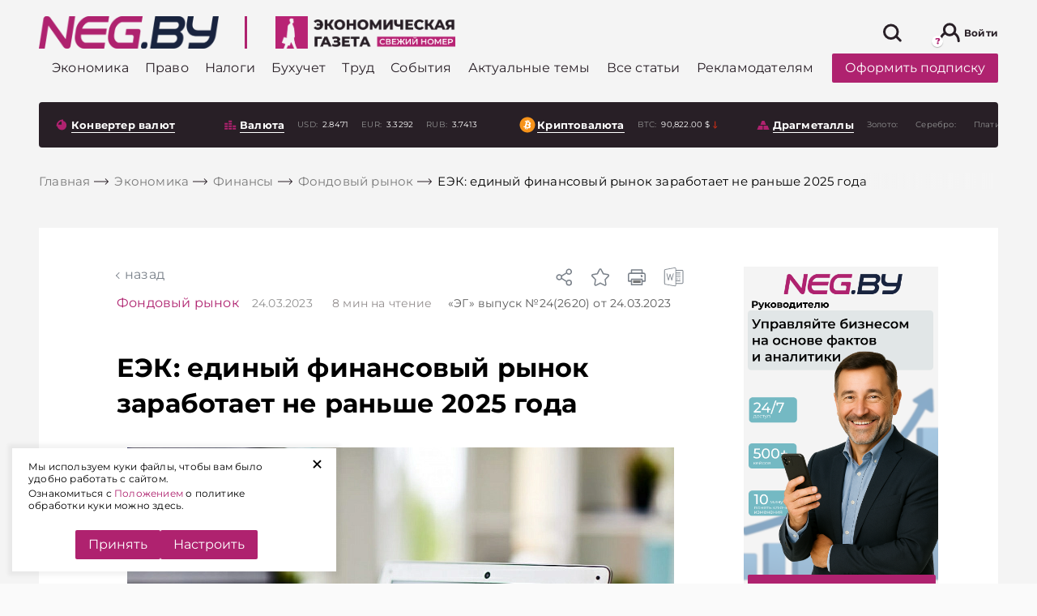

--- FILE ---
content_type: text/html; charset=UTF-8
request_url: https://neg.by/novosti/otkrytj/edinyy-finansovyy-rynok-eajes-zarabotaet-ne-ranshe-2025-goda-eek/
body_size: 65277
content:
<!DOCTYPE html>
<html lang="ru-RU">

<head>

	<meta name="msapplication-TileColor" content="#006BAD">
	<meta name="theme-color" content="#006BAD">
	<meta charset="UTF-8">
	<meta name="format-detection" content="telephone=no">
	<meta name="viewport" content="width=device-width, minimum-scale=1.0, maximum-scale=1.0, user-scalable=no, initial-scale=1.0">
	<title>Единый финансовый рынок ЕАЭС заработает не раньше 2025 года – ЕЭК</title>
    <link rel="icon" type="image/x-icon" href="/local/templates/html/images/favicons/favicon.svg">
    
    <link rel="preload" href="/local/templates/html/fonts/subset-Montserrat-Bold.woff2" as="font" type="font/woff2" crossorigin="anonymous">
    <link rel="preload" href="/local/templates/html/fonts/subset-Montserrat-ExtraBold.woff2" as="font" type="font/woff2" crossorigin="anonymous">
    <link rel="preload" href="/local/templates/html/fonts/subset-Montserrat-Medium.woff2" as="font" type="font/woff2" crossorigin="anonymous">
    <link rel="preload" href="/local/templates/html/fonts/subset-Montserrat-Regular.woff2" as="font" type="font/woff2" crossorigin="anonymous">

        <style>
        :root{--color-primary: #af226f;--z-index-top-banner: 150;--z-indexooter-floating-banner: 1501;--background-grey: #f4f4f4;--background-grey-dark: #D2D6E1;--global-font-size-18: 18px;--global-color-grey-50: rgba(248, 248, 248);--global-color-grey-100: #f5f5f5;--global-color-grey-200: #eeeeee;--global-color-grey-300: #e0e0e0;--global-color-grey-400: #bdbdbd;--global-color-grey-500: #999;--global-color-grey-600: #757575;--global-color-grey-700: #616161;--global-color-grey-800: #424242;--global-color-grey-900: #333 ;--global-color-grey-950: #212121;--global-border-color-grey: var(--global-color-grey-300);--global-background-color-gray: var(--global-color-grey-50)}@font-face{font-family:"Montserrat";src:url(/local/templates/html/assets/static/font/subset-Montserrat-Bold.woff2) format("woff2");font-weight:bold;font-style:normal;font-display:swap}@font-face{font-family:"Montserrat";src:url(/local/templates/html/assets/static/font/subset-Montserrat-Regular.woff2) format("woff2");font-weight:normal;font-style:normal;font-display:swap}@font-face{font-family:"Montserrat";src:url(/local/templates/html/assets/static/font/subset-Montserrat-Medium.woff2) format("woff2");font-weight:500;font-style:normal;font-display:swap}@font-face{font-family:"Montserrat";src:url(/local/templates/html/assets/static/font/subset-Montserrat-ExtraBold.woff2) format("woff2");font-weight:800;font-style:normal;font-display:swap}.container,.container-fluid,.container-xl,.container-lg,.container-md,.container-sm,.container-xs{width:100%;padding-right:8px;padding-left:8px;margin-right:auto;margin-left:auto}.container{max-width:576px}@media(min-width: 768px){.container-sm,.container{max-width:768px}}@media(min-width: 1024px){.container-md,.container-sm,.container{max-width:1024px}}@media(min-width: 1200px){.container-lg,.container-md,.container-sm,.container{max-width:1200px}}@media(min-width: 1460px){.container-xl,.container-lg,.container-md,.container-sm,.container{max-width:1460px}}.row{display:flex;flex-wrap:wrap;margin-right:-8px;margin-left:-8px}.no-gutters{margin-right:0;margin-left:0}.no-gutters>.col,.no-gutters>[class*=col-]{padding-right:0;padding-left:0}.col-xl,.col-xl-auto,.col-xl-10,.col-xl-9,.col-xl-8,.col-xl-7,.col-xl-6,.col-xl-5,.col-xl-4,.col-xl-3,.col-xl-2,.col-xl-1,.col-lg,.col-lg-auto,.col-lg-10,.col-lg-9,.col-lg-8,.col-lg-7,.col-lg-6,.col-lg-5,.col-lg-4,.col-lg-3,.col-lg-2,.col-lg-1,.col-md,.col-md-auto,.col-md-10,.col-md-9,.col-md-8,.col-md-7,.col-md-6,.col-md-5,.col-md-4,.col-md-3,.col-md-2,.col-md-1,.col-sm,.col-sm-auto,.col-sm-10,.col-sm-9,.col-sm-8,.col-sm-7,.col-sm-6,.col-sm-5,.col-sm-4,.col-sm-3,.col-sm-2,.col-sm-1,.col,.col-auto,.col-10,.col-9,.col-8,.col-7,.col-6,.col-5,.col-4,.col-3,.col-2,.col-1{position:relative;width:100%;padding-right:8px;padding-left:8px}.col{flex-basis:0;flex-grow:1;max-width:100%}.row-cols-1>*{flex:0 0 100%;max-width:100%}.row-cols-2>*{flex:0 0 50%;max-width:50%}.row-cols-3>*{flex:0 0 33.3333333333%;max-width:33.3333333333%}.row-cols-4>*{flex:0 0 25%;max-width:25%}.row-cols-5>*{flex:0 0 20%;max-width:20%}.row-cols-6>*{flex:0 0 16.6666666667%;max-width:16.6666666667%}.col-auto{flex:0 0 auto;width:auto;max-width:100%}.col-1{flex:0 0 10%;max-width:10%}.col-2{flex:0 0 20%;max-width:20%}.col-3{flex:0 0 30%;max-width:30%}.col-4{flex:0 0 40%;max-width:40%}.col-5{flex:0 0 50%;max-width:50%}.col-6{flex:0 0 60%;max-width:60%}.col-7{flex:0 0 70%;max-width:70%}.col-8{flex:0 0 80%;max-width:80%}.col-9{flex:0 0 90%;max-width:90%}.col-10{flex:0 0 100%;max-width:100%}.order-first{order:-1}.order-last{order:11}.order-0{order:0}.order-1{order:1}.order-2{order:2}.order-3{order:3}.order-4{order:4}.order-5{order:5}.order-6{order:6}.order-7{order:7}.order-8{order:8}.order-9{order:9}.order-10{order:10}.offset-1{margin-left:10%}.offset-2{margin-left:20%}.offset-3{margin-left:30%}.offset-4{margin-left:40%}.offset-5{margin-left:50%}.offset-6{margin-left:60%}.offset-7{margin-left:70%}.offset-8{margin-left:80%}.offset-9{margin-left:90%}@media(min-width: 768px){.col-sm{flex-basis:0;flex-grow:1;max-width:100%}.row-cols-sm-1>*{flex:0 0 100%;max-width:100%}.row-cols-sm-2>*{flex:0 0 50%;max-width:50%}.row-cols-sm-3>*{flex:0 0 33.3333333333%;max-width:33.3333333333%}.row-cols-sm-4>*{flex:0 0 25%;max-width:25%}.row-cols-sm-5>*{flex:0 0 20%;max-width:20%}.row-cols-sm-6>*{flex:0 0 16.6666666667%;max-width:16.6666666667%}.col-sm-auto{flex:0 0 auto;width:auto;max-width:100%}.col-sm-1{flex:0 0 10%;max-width:10%}.col-sm-2{flex:0 0 20%;max-width:20%}.col-sm-3{flex:0 0 30%;max-width:30%}.col-sm-4{flex:0 0 40%;max-width:40%}.col-sm-5{flex:0 0 50%;max-width:50%}.col-sm-6{flex:0 0 60%;max-width:60%}.col-sm-7{flex:0 0 70%;max-width:70%}.col-sm-8{flex:0 0 80%;max-width:80%}.col-sm-9{flex:0 0 90%;max-width:90%}.col-sm-10{flex:0 0 100%;max-width:100%}.order-sm-first{order:-1}.order-sm-last{order:11}.order-sm-0{order:0}.order-sm-1{order:1}.order-sm-2{order:2}.order-sm-3{order:3}.order-sm-4{order:4}.order-sm-5{order:5}.order-sm-6{order:6}.order-sm-7{order:7}.order-sm-8{order:8}.order-sm-9{order:9}.order-sm-10{order:10}.offset-sm-0{margin-left:0}.offset-sm-1{margin-left:10%}.offset-sm-2{margin-left:20%}.offset-sm-3{margin-left:30%}.offset-sm-4{margin-left:40%}.offset-sm-5{margin-left:50%}.offset-sm-6{margin-left:60%}.offset-sm-7{margin-left:70%}.offset-sm-8{margin-left:80%}.offset-sm-9{margin-left:90%}}@media(min-width: 1024px){.col-md{flex-basis:0;flex-grow:1;max-width:100%}.row-cols-md-1>*{flex:0 0 100%;max-width:100%}.row-cols-md-2>*{flex:0 0 50%;max-width:50%}.row-cols-md-3>*{flex:0 0 33.3333333333%;max-width:33.3333333333%}.row-cols-md-4>*{flex:0 0 25%;max-width:25%}.row-cols-md-5>*{flex:0 0 20%;max-width:20%}.row-cols-md-6>*{flex:0 0 16.6666666667%;max-width:16.6666666667%}.col-md-auto{flex:0 0 auto;width:auto;max-width:100%}.col-md-1{flex:0 0 10%;max-width:10%}.col-md-2{flex:0 0 20%;max-width:20%}.col-md-3{flex:0 0 30%;max-width:30%}.col-md-4{flex:0 0 40%;max-width:40%}.col-md-5{flex:0 0 50%;max-width:50%}.col-md-6{flex:0 0 60%;max-width:60%}.col-md-7{flex:0 0 70%;max-width:70%}.col-md-8{flex:0 0 80%;max-width:80%}.col-md-9{flex:0 0 90%;max-width:90%}.col-md-10{flex:0 0 100%;max-width:100%}.order-md-first{order:-1}.order-md-last{order:11}.order-md-0{order:0}.order-md-1{order:1}.order-md-2{order:2}.order-md-3{order:3}.order-md-4{order:4}.order-md-5{order:5}.order-md-6{order:6}.order-md-7{order:7}.order-md-8{order:8}.order-md-9{order:9}.order-md-10{order:10}.offset-md-0{margin-left:0}.offset-md-1{margin-left:10%}.offset-md-2{margin-left:20%}.offset-md-3{margin-left:30%}.offset-md-4{margin-left:40%}.offset-md-5{margin-left:50%}.offset-md-6{margin-left:60%}.offset-md-7{margin-left:70%}.offset-md-8{margin-left:80%}.offset-md-9{margin-left:90%}}@media(min-width: 1200px){.col-lg{flex-basis:0;flex-grow:1;max-width:100%}.row-cols-lg-1>*{flex:0 0 100%;max-width:100%}.row-cols-lg-2>*{flex:0 0 50%;max-width:50%}.row-cols-lg-3>*{flex:0 0 33.3333333333%;max-width:33.3333333333%}.row-cols-lg-4>*{flex:0 0 25%;max-width:25%}.row-cols-lg-5>*{flex:0 0 20%;max-width:20%}.row-cols-lg-6>*{flex:0 0 16.6666666667%;max-width:16.6666666667%}.col-lg-auto{flex:0 0 auto;width:auto;max-width:100%}.col-lg-1{flex:0 0 10%;max-width:10%}.col-lg-2{flex:0 0 20%;max-width:20%}.col-lg-3{flex:0 0 30%;max-width:30%}.col-lg-4{flex:0 0 40%;max-width:40%}.col-lg-5{flex:0 0 50%;max-width:50%}.col-lg-6{flex:0 0 60%;max-width:60%}.col-lg-7{flex:0 0 70%;max-width:70%}.col-lg-8{flex:0 0 80%;max-width:80%}.col-lg-9{flex:0 0 90%;max-width:90%}.col-lg-10{flex:0 0 100%;max-width:100%}.order-lg-first{order:-1}.order-lg-last{order:11}.order-lg-0{order:0}.order-lg-1{order:1}.order-lg-2{order:2}.order-lg-3{order:3}.order-lg-4{order:4}.order-lg-5{order:5}.order-lg-6{order:6}.order-lg-7{order:7}.order-lg-8{order:8}.order-lg-9{order:9}.order-lg-10{order:10}.offset-lg-0{margin-left:0}.offset-lg-1{margin-left:10%}.offset-lg-2{margin-left:20%}.offset-lg-3{margin-left:30%}.offset-lg-4{margin-left:40%}.offset-lg-5{margin-left:50%}.offset-lg-6{margin-left:60%}.offset-lg-7{margin-left:70%}.offset-lg-8{margin-left:80%}.offset-lg-9{margin-left:90%}}@media(min-width: 1460px){.col-xl{flex-basis:0;flex-grow:1;max-width:100%}.row-cols-xl-1>*{flex:0 0 100%;max-width:100%}.row-cols-xl-2>*{flex:0 0 50%;max-width:50%}.row-cols-xl-3>*{flex:0 0 33.3333333333%;max-width:33.3333333333%}.row-cols-xl-4>*{flex:0 0 25%;max-width:25%}.row-cols-xl-5>*{flex:0 0 20%;max-width:20%}.row-cols-xl-6>*{flex:0 0 16.6666666667%;max-width:16.6666666667%}.col-xl-auto{flex:0 0 auto;width:auto;max-width:100%}.col-xl-1{flex:0 0 10%;max-width:10%}.col-xl-2{flex:0 0 20%;max-width:20%}.col-xl-3{flex:0 0 30%;max-width:30%}.col-xl-4{flex:0 0 40%;max-width:40%}.col-xl-5{flex:0 0 50%;max-width:50%}.col-xl-6{flex:0 0 60%;max-width:60%}.col-xl-7{flex:0 0 70%;max-width:70%}.col-xl-8{flex:0 0 80%;max-width:80%}.col-xl-9{flex:0 0 90%;max-width:90%}.col-xl-10{flex:0 0 100%;max-width:100%}.order-xl-first{order:-1}.order-xl-last{order:11}.order-xl-0{order:0}.order-xl-1{order:1}.order-xl-2{order:2}.order-xl-3{order:3}.order-xl-4{order:4}.order-xl-5{order:5}.order-xl-6{order:6}.order-xl-7{order:7}.order-xl-8{order:8}.order-xl-9{order:9}.order-xl-10{order:10}.offset-xl-0{margin-left:0}.offset-xl-1{margin-left:10%}.offset-xl-2{margin-left:20%}.offset-xl-3{margin-left:30%}.offset-xl-4{margin-left:40%}.offset-xl-5{margin-left:50%}.offset-xl-6{margin-left:60%}.offset-xl-7{margin-left:70%}.offset-xl-8{margin-left:80%}.offset-xl-9{margin-left:90%}}@media(max-width: 1023px){.custom-gutters{padding-right:32px;padding-left:32px}}@media(max-width: 767px){.custom-gutters{padding-right:16px;padding-left:16px}}.no-transition *{transition:none !important}.preloader{position:absolute;z-index:100;top:calc(50% - 10px);left:calc(50% - 10px);display:block;width:28px;height:28px;pointer-events:none}.preloader:before{position:absolute;z-index:100;top:calc(50% - 10px);left:10px;display:block;box-sizing:border-box;width:40px;height:40px;content:"";transform-origin:50% 50%;animation-name:rotate;animation-duration:.6s;animation-timing-function:linear;animation-iteration-count:infinite;border:2px solid #eee;border-top-color:#af226f;border-radius:100%}.preloader-block{position:relative;z-index:1}.preloader-block:before{position:absolute;z-index:130;top:0;left:0;width:100%;height:100%;content:"";opacity:.9;background-color:#fff}.preloader-block:after{position:absolute;z-index:130;top:50%;left:calc(50% - 20px);display:block;box-sizing:border-box;width:40px;height:40px;content:"";transform-origin:50% 50%;animation-name:rotate;animation-duration:.6s;animation-timing-function:linear;animation-iteration-count:infinite;border:4px solid #eee;border-top-color:#af226f;border-radius:100%}html{box-sizing:border-box;-ms-overflow-style:scrollbar}*,*::before,*::after{box-sizing:inherit}body{color:#000;background:#fafafa;font-family:"Montserrat",Arial,Verdana,sans-serif;font-size:1rem;font-weight:normal;font-style:normal;line-height:1.3;letter-spacing:.2px}body.mob-menu-active{overflow:hidden !important}body.mob-menu-active .wrapper{position:relative}body.mob-menu-active .wrapper:after{position:absolute;content:"";top:0;right:0;left:0;bottom:0;z-index:100;background-color:rgba(0,0,0,.8)}body.mob-menu-active .social-sticky{display:none}.wrapper{display:flex;flex-direction:column;min-height:100vh}.main{flex:1 0 auto;background-color:#f4f4f4}.hidden{display:none !important}svg{max-width:100%}hr{display:block;height:1px;margin:1em 0;padding:0;border:0;border-top:1px solid #ccc}blockquote,q{quotes:none}blockquote:before,blockquote:after,q:before,q:after{content:none}a{margin:0;padding:0;vertical-align:baseline;text-decoration:none;color:#af226f;background:rgba(0,0,0,0);font-size:100%}a:hover{color:#cc468f}ins{text-decoration:none;color:#000;background-color:#ff9}mark{color:#000;background-color:#ff9;font-weight:bold;font-style:italic}del{text-decoration:line-through}abbr[title],dfn[title]{cursor:help;border-bottom:1px dotted}img{margin:auto;display:block;max-width:100%}.header-bottom [id^=bx_incl_area_]{width:100%;display:flex}#bx_incl_area_14_1_4{display:flex;flex-wrap:wrap;width:100%}.custom-gutters [id^=bx_incl_area_] .col-custom-8{flex:0 0 100%;max-width:100%}@media screen and (-ms-high-contrast: active),(-ms-high-contrast: none){html{height:0}body{height:auto}.wrapper{height:auto}.main{flex:none}.main{flex:none}}@media print{#section-to-print,#section-to-print *{visibility:visible}#section-to-print{position:absolute;top:0;left:0}}html,body,div,span,applet,object,iframe,h1,h2,h3,h4,h5,h6,p,blockquote,pre,a,abbr,acronym,address,big,cite,code,del,dfn,em,ins,kbd,q,s,samp,small,strike,strong,sub,sup,tt,var,b,u,i,center,dl,dt,dd,ol,ul,li,fieldset,form,label,legend,table,caption,tbody,tfoot,thead,tr,th,td,article,aside,canvas,details,embed,figure,figcaption,footer,header,hgroup,menu,nav,output,ruby,section,summary,time,mark,audio,video{margin:0;padding:0;vertical-align:baseline;border:0;-webkit-tap-highlight-color:rgba(0,0,0,0) !important}article,aside,details,figcaption,figure,footer,header,hgroup,menu,nav,section{display:block}sup{vertical-align:super}sub{vertical-align:sub}html{-ms-text-size-adjust:100%;-webkit-text-size-adjust:100%}img,fieldset,a img,iframe{border:none}input[type=text],input[type=email],input[type=tel],input[type=search],input[type=number],textarea{-webkit-appearance:none;-moz-appearance:none;appearance:none}input[type=submit],button{cursor:pointer;background-color:rgba(0,0,0,0)}input[type=submit]::-moz-focus-inner,button::-moz-focus-inner{padding:0;border:0}textarea{overflow:auto;resize:none;border:none}input::-webkit-contacts-auto-fill-button{position:absolute;right:0;display:none !important;visibility:hidden;pointer-events:none}input::-moz-focus-inner,button::-moz-focus-inner{padding:0;border:0}input[type=number]::-webkit-inner-spin-button,input[type=number]::-webkit-outer-spin-button{-webkit-appearance:none}input[type=number]{-moz-appearance:textfield}input,button{margin:0;padding:0;border:0;border:none;border-radius:0}div,input,textarea,select,button,h1,h2,h3,h4,h5,h6,a,span,a:focus{outline:none}ul,ol,li{list-style-type:none}table{width:100%;border-spacing:0;border-collapse:collapse}html{box-sizing:border-box}*,*:before,*:after{box-sizing:inherit}strong,b{font-weight:bold}@media(prefers-reduced-motion: reduce){*{transition:none !important}}.a-brand{position:absolute;right:0;bottom:0;top:0;left:0}.a-brand-wrap,.a-brand-mobile-wrap{position:fixed;top:0;left:0;right:0;bottom:0;z-index:0;background-color:rgba(220,212,220,0);background-size:100% auto;background-position:50% 0;height:100%;display:none;z-index:10}.a-brand-wrap .a-brand-timer,.a-brand-mobile-wrap .a-brand-timer{display:none}.a-brand-wrap .a-brand-timer:after,.a-brand-mobile-wrap .a-brand-timer:after{position:absolute;content:"";top:0;bottom:0;left:0;width:0;transition:width 7s linear;background-color:rgba(134,134,134,.2);z-index:3}.a-brand-wrap .a-brand-timer.active,.a-brand-mobile-wrap .a-brand-timer.active{right:35px}.a-brand-wrap .a-brand-timer.active:after,.a-brand-mobile-wrap .a-brand-timer.active:after{width:100%}@media(max-width: 767px){.a-brand-wrap,.a-brand-mobile-wrap{align-items:center;justify-content:center;background-color:rgba(0,0,0,.8);z-index:2147483645 !important}.a-brand-wrap .a-brand-inner,.a-brand-mobile-wrap .a-brand-inner{display:flex;align-items:center;justify-content:center;width:240px;height:400px;position:relative}.a-brand-wrap .a-brand-inner img,.a-brand-mobile-wrap .a-brand-inner img{max-width:100%;max-height:100%}.a-brand-wrap .a-brand-timer,.a-brand-mobile-wrap .a-brand-timer{display:flex;align-items:center;justify-content:center;color:#fff;z-index:3;font-size:14px;position:absolute;top:0;left:0;right:35px;height:35px}.a-brand-wrap .a-brand-close,.a-brand-mobile-wrap .a-brand-close{position:absolute;top:0;right:0;z-index:3;width:35px;height:35px;background-size:100%;background-position:center;background-repeat:no-repeat;background-color:#000;background-image:url("data:image/svg+xml,%3Csvg width=%2725%27 height=%2725%27 viewBox=%270 0 25 25%27 fill=%27none%27 xmlns=%27http://www.w3.org/2000/svg%27%3E%3Cline x1=%2719.8416%27 y1=%275.80709%27 x2=%276.04961%27 y2=%2719.5991%27 stroke=%27%23fff%27 stroke-width=%272%27/%3E%3Cline x1=%2719.8415%27 y1=%2719.599%27 x2=%276.04947%27 y2=%275.80701%27 stroke=%27%23fff%27 stroke-width=%272%27/%3E%3C/svg%3E%0A")}}.brand-page .header-banner{display:none}.brand-page .main .custom-gutters{background-color:#f4f4f4;position:relative;z-index:100;padding-top:1px;padding-bottom:1px}.brand-page .main .solutions{position:relative;z-index:100}.brand-page .main .solutions .custom-gutters{background-color:rgba(0,0,0,0)}@media(min-width: 767px){.brand-page .header{margin-top:14vw}.brand-page .header-top-wrap{background-color:rgba(0,0,0,0);transition:background-color .4s ease;background:#fff;border-radius:4px;max-width:1444px;margin:auto;box-sizing:border-box;width:100%}.brand-page .header-top-wrap.sticky{box-shadow:0 3px 20px rgba(0,0,0,.3);outline:none}}.brand-page .download-latest--dekstop .download-latest__title .icon{stroke:#fff}.brand-page .download-latest--dekstop .download-latest__title:hover .icon{stroke:#cc468f}.brand-page .download-latest--dekstop{background:#281f26;border-radius:4px;padding:10px}.brand-page .download-latest--dekstop a{color:#fff}.brand-page .index-top-section{position:relative;z-index:10}.brand-page .header-bottom-wrap{position:relative;z-index:10;background-color:rgba(0,0,0,0)}.brand-page .footer{position:relative;z-index:10}.brand-page .a-brand-wrap{display:flex}@media(max-width: 767px){.brand-page .a-brand-wrap{display:none}}@media(max-width: 767px){.brand-page-mobile .a-brand-mobile-wrap{display:none}}@media(max-width: 767px){.sticky-banner-bottom{position:sticky;top:auto;align-self:flex-start;top:auto;bottom:0px}.sticky-banner-bottom.disabled{z-index:-1}}@media(max-width: 767px){.sticky-banner-top{position:sticky;top:60px;align-self:flex-start;bottom:auto}.sticky-banner-top.disabled{z-index:-1}}@media(max-width: 767px){.sticky-banner-overlay{background-color:#f4f4f4;position:relative;z-index:100}}@media(max-width: 767px){.col-order-1{order:1}.col-order-2{order:2}.col-order-3{order:3}.col-order-4{order:4}.col-order-5{order:5}}@media(max-width: 767px){.header-banner{display:none}}.category-banner-wide{display:block;margin-top:75px;margin-bottom:16px}@media(max-width: 767px){.category-banner-wide{margin-top:15px}}.archive-content .more-news,.search-results-cards .more-news,.personal-favourites-content .more-news,.double-button .more-news{padding:8px;position:static;width:100%;margin:auto;margin-bottom:16px;transform:translateY(0);background-color:rgba(0,0,0,0)}.double-button{display:flex;padding:8px 0px}.double-button.disabled{display:none}.double-button .more-news .btn.btn--primary{border-radius:0px}@media(max-width: 767px){.double-button .more-news .btn.btn--primary{font-size:14px}}.double-button .more-news{margin:0px;width:50%;padding:0px}.double-button__to-main.btn.btn--link{border-left:rgba(0,0,0,0);background-color:#fff;width:50%;display:flex;justify-content:center;align-items:center;color:#af226f;font-size:18px;font-weight:bold;transition:all .3s ease;padding:0px}@media(max-width: 767px){.double-button__to-main.btn.btn--link{font-size:14px}}@media(min-width: 1024px){.double-button__to-main.btn.btn--link:hover{cursor:pointer;color:#af226f;background-color:#fff}}.search-results-cards .more-news{width:auto;padding:0}.cookie-popup{position:fixed;left:15px;bottom:15px;width:400px;max-width:calc(100% - 30px);z-index:3001;background:#fff;padding:15px 40px 15px 20px;box-shadow:0 0 5px 5px rgba(0,0,0,.05)}.cookie-popup .cookie-popup__link{position:absolute;top:0;right:15px;display:block;-webkit-transform:rotate(45deg);transform:rotate(45deg);font-size:30px;cursor:pointer;outline:0;border:0}.cookie-popup .cookie-popup__text p{font-size:12px;margin:0 0 3px}.cookie-popup .cookie-popup__buttons{display:flex;justify-content:center;gap:10px}.cookie-popup .cookie-popup__acceptance{cursor:pointer}.more-news{border-radius:4px;position:absolute;background-color:#fff;bottom:0px;transform:translateY(100%);left:8px;right:8px;transition:opacity .3s ease}@media(max-width: 767px){.more-news{position:relative;transform:translateY(0)}}@media(min-width: 1024px){.more-news:hover .btn.btn--primary{background-color:#af226f;color:#fff}}.more-news .btn.btn--primary{display:block;color:#af226f;padding:20px 0px;font-weight:bold;font-size:18px;background-color:#fff;transition:all .3s ease}.more-news .preloader{display:none}.more-news .preloader:before{position:absolute;content:"";top:calc(50% - 20px)}.more-news .preloader.on{display:block}.more-news .preloader.on+a{opacity:0}.news-attachment{margin-top:15px;display:block}.category-main>.more-news{position:static;transform:translate(0, 0)}.masonry-layout{opacity:0;transition:opacity .5s ease}@media(max-width: 767px){.masonry-layout{opacity:1}}.masonry-layout+.more-news{position:absolute}.masonry-layout.masonry-inited{opacity:1}.masonry-layout.masonry-inited+.more-news{position:static}.personal-favourites-content+.more-news{left:0;right:0}.most-readable .download-wrap,.bit-of-everything .download-wrap{padding-left:36px}@media(max-width: 1459px){.most-readable .download-wrap,.bit-of-everything .download-wrap{padding-left:0px}}.download-wrap{padding-left:36px}@media(max-width: 1459px){.download-wrap{padding-left:8px}}.index-top-section .download-wrap{padding-left:8px}.category-neg-rek.lazy-img-wrap{margin-top:16px;margin-bottom:16px}@media(max-width: 767px){.category-neg-rek.lazy-img-wrap{display:none}}.set-banner{font-size:12px;margin-top:10px;display:block}@media(max-width: 767px){.set-banner{margin-top:25px}}@media(max-width: 767px){.side-neg-rek-wrap{display:none}}.article-audio-block{margin:24px 0 0 0}h1,h2,h3,h4,h5,h6{scroll-margin-top:120px}#set-banner{cursor:pointer;color:#af226f}.currencies-side .side-neg-rek-wrap.parallax-neg-rek-wrap{max-width:100%}.currencies-side .category-banner-wide{margin:10px 0 16px 0}.article-wrap{margin:48px 0px}.article-wrap .side-banner-wrap .side-neg-rek-wrap{max-height:none}.article-wrap.article-wrap--banners .article{margin-left:auto;margin-right:0px}@media(max-width: 1023px){.article-wrap.article-wrap--banners .article{z-index:10}}.article-wrap.article-wrap--banners .article .content{background-color:#fff}.article-wrap.article-wrap--banners .article .content .banner-splice{background-color:rgba(0,0,0,0)}@media(max-width: 1023px){.article-wrap.article-wrap--banners .article{margin-bottom:24px}}@media(min-width: 1200px){.article-wrap.article-wrap--banners .article-bg{padding-left:96px}}@media(max-width: 1023px){.article-wrap.article-wrap--banners .banner-splice{width:100%;height:450px}}@media(max-width: 1023px){.article-wrap .content{padding-left:16px;padding-right:16px}}.article-wrap .article-bg{background-color:#fff;padding-top:48px;padding-bottom:48px;display:flex;position:relative}@media(max-width: 1023px){.article-wrap .article-bg{padding-left:32px;padding-right:32px}}@media(max-width: 1023px){.article-wrap .article-bg{flex-direction:column;padding-left:0px;padding-right:0px}}@media(max-width: 767px){.article-wrap .article-bg{padding-top:20px}}.article-wrap .article-bg .banners{width:438px;align-self:flex-start;position:sticky;top:114px}@media(max-width: 1459px){.article-wrap .article-bg .banners{padding:0px 15px}}@media(max-width: 1199px){.article-wrap .article-bg .banners{max-width:270px}}@media(max-width: 1023px){.article-wrap .article-bg .banners{margin:auto;top:auto;bottom:0px;z-index:1}}.article-wrap .article-bg .banners .side-banner-wrap,.article-wrap .article-bg .banners .side-neg-rek-wrap{margin:auto;margin-bottom:16px;max-width:240px}@media(max-width: 767px){.article-wrap .article-bg .banners .side-banner-wrap,.article-wrap .article-bg .banners .side-neg-rek-wrap{display:block}}@media(max-width: 1023px){.article-wrap .article-bg .banners .side-banner-wrap,.article-wrap .article-bg .banners .side-neg-rek-wrap{filter:drop-shadow(10px 15px 7px rgba(0, 0, 0, 0.3));margin-bottom:20px}}.article-wrap .article{max-width:910px;border-radius:4px;margin:0px auto;position:relative}@media(max-width: 1459px){.article-wrap .article{max-width:800px}}@media(max-width: 1199px){.article-wrap .article{max-width:700px}}@media(max-width: 1023px){.article-wrap .article{width:100%;position:static}}.article-wrap .article .precontent{display:flex;align-items:center;background-color:#fff}@media(max-width: 1199px){.article-wrap .article .precontent{flex-direction:column;align-items:flex-start;padding-left:16px;padding-right:16px}}.article-wrap .article .precontent__title{margin-right:16px}.article-wrap .article .precontent__date{font-weight:normal;font-size:14px;line-height:130%;color:#919191}@media(max-width: 1199px){.article-wrap .article .precontent__date{margin-left:0px;margin-top:10px}}.article-wrap .article .precontent__date span{margin-left:20px;color:#938e8e;position:relative}.article-wrap .article .precontent__date span b{font-weight:400}.article-wrap .article .precontent__date span b.mob{display:none}@media(max-width: 1199px){.article-wrap .article .precontent__date span{padding-left:19px}.article-wrap .article .precontent__date span b.mob{display:inline}.article-wrap .article .precontent__date span b.desc{display:none}.article-wrap .article .precontent__date span::before{content:"";display:inline-block;height:13px;width:13px;background-image:url("data:image/svg+xml,%3Csvg fill=%27%23938E8E%27 xmlns=%27http://www.w3.org/2000/svg%27 width=%2716%27 height=%2716%27 class=%27bi bi-clock%27 viewBox=%270 0 16 16%27%3E%3Cpath d=%27M8 3.5a.5.5 0 0 0-1 0V9a.5.5 0 0 0 .252.434l3.5 2a.5.5 0 0 0 .496-.868L8 8.71V3.5z%27/%3E%3Cpath d=%27M8 16A8 8 0 1 0 8 0a8 8 0 0 0 0 16zm7-8A7 7 0 1 1 1 8a7 7 0 0 1 14 0z%27/%3E%3C/svg%3E%0A");background-size:contain;position:absolute;top:2px;left:0}}.article-wrap .article .precontent__issue{margin-left:20px;color:#5b5b5b;font-size:14px}@media(max-width: 1199px){.article-wrap .article .precontent__issue{margin-top:10px;margin-left:0px}}.article-wrap .article .precontent__issue span{color:#5b5b5b}@media(min-width: 1024px){.article-wrap .article .precontent__issue:hover{opacity:.8;cursor:pointer}}.article-wrap .article__toc{margin:20px 0}.detail-article-back{padding-left:10px;padding-bottom:15px;text-transform:lowercase;position:relative;display:block;width:auto;background-color:#fff}@media(max-width: 1199px){.detail-article-back{margin-left:16px}}.detail-article-back a{color:#798089;transition:all .3s ease}.detail-article-back:before{position:absolute;content:"";width:6px;height:6px;border-top:1px solid #798089;border-left:1px solid #798089;left:0;top:8px;transform:rotate(-45deg);transition:all .3s ease}@media(min-width: 1024px){.detail-article-back:hover{cursor:pointer}.detail-article-back:hover:before{border-color:#c93988}.detail-article-back:hover a{color:#c93988}}.article-menu{position:absolute;top:0;right:0;display:flex;align-items:center}@media(max-width: 1023px){.article-menu{top:16px;right:16px}}.article-menu__bookmark .icon-hover{display:none}.article-menu__bookmark.active .icon,.article-menu__bookmark:hover .icon{display:none}.article-menu__bookmark.active .icon-hover,.article-menu__bookmark:hover .icon-hover{display:block}.article-menu__share,.article-menu__bookmark{position:relative;width:24px;height:24px}.article-menu__share .icon,.article-menu__bookmark .icon{fill:#798089;transition:fill .3s}.article-menu__share:hover,.article-menu__bookmark:hover{cursor:pointer;opacity:.8}.article-menu__share:hover .icon,.article-menu__bookmark:hover .icon{fill:#af226f}.article-menu__share:hover .article-menu__bookmark-tooltip,.article-menu__bookmark:hover .article-menu__bookmark-tooltip{visibility:visible;opacity:1}.article-menu__share.active .icon,.article-menu__bookmark.active .icon{fill:#af226f}@media(min-width: 1024px){.article-menu__share{margin-left:auto}}.article-menu__share--mobile{margin-right:20px}@media(min-width: 768px){.article-menu__share--mobile{display:none;pointer-events:none}}.article-menu__share--desktop{margin-right:20px}@media(max-width: 767px){.article-menu__share--desktop{display:none;pointer-events:none}}.article-menu__bookmark-tooltip{transition:opacity .3s ease;visibility:hidden;opacity:0;padding:12px;font-size:12px;background-color:#fff;position:relative;top:calc(100% + 16px);border-radius:12px;width:220px;left:calc(100% + 20px);transform:translateX(-100%);display:flex;filter:drop-shadow(0px 5px 25px rgba(0, 0, 0, 0.08));flex-direction:column;justify-content:space-between;z-index:100}.article-menu__bookmark-tooltip:after{position:absolute;content:"";width:24px;height:24px;background-color:#fff;right:16px;top:0;transform:translateY(-50%) rotate(-45deg)}.article-menu__bookmark-tooltip:before{position:absolute;content:"";height:15px;width:100%;left:0;top:0;transform:translateY(-100%)}.article-menu__print{position:relative;width:26px;height:26px;margin-left:20px}.article-menu__print .icon{fill:#798089;transition:fill .3s}.article-menu__print:hover{cursor:pointer}.article-menu__print:hover .icon{fill:#af226f}.article-menu__print:hover .article-menu__print-mod{visibility:visible;opacity:1}.article-menu__print-mod{transition:opacity .3s ease;visibility:hidden;opacity:0;padding:30px;background-color:#fff;position:relative;top:50%;border-radius:12px;width:275px;height:115px;left:calc(100% + 20px);transform:translateX(-100%);display:flex;filter:drop-shadow(0px 5px 25px rgba(0, 0, 0, 0.08));flex-direction:column;justify-content:space-between;z-index:100}.article-menu__print-mod a{font-family:arial;display:block;font-size:15px;color:#919191;white-space:nowrap}.article-menu__print-mod a:hover{color:#af226f}.article-menu__print-mod:after{position:absolute;content:"";width:24px;height:24px;background-color:#fff;right:16px;top:0;transform:translateY(-50%) rotate(-45deg)}.article-menu__print-mod:before{position:absolute;content:"";height:24px;width:100%;left:0;top:0;transform:translateY(-100%)}.article-menu--bottom{background:#fff;padding-top:10px;padding-bottom:10px;position:static;justify-content:flex-end}@media(max-width: 1023px){.article-menu--bottom{padding-left:16px;padding-right:16px}}@media(max-width: 767px){.article-menu--bottom{flex-wrap:wrap}.article-menu--bottom .article-attachment{width:100%;margin-bottom:10px}}.article-menu--bottom .article-menu__print-mod{bottom:100%;top:auto;transform:translate(-100%, -117%)}.article-menu--bottom .article-menu__print-mod:after{top:auto;bottom:0;transform:translateY(50%) rotate(45deg)}.article-menu--bottom .article-menu__print-mod:before{bottom:0;top:auto;transform:translateY(100%)}.article-author::after{content:"";display:table;clear:both}.article-attachment{display:flex;align-items:center;margin-right:auto}.article-attachment .icon{fill:rgba(0,0,0,0);margin-right:5px}.content .h1,.content h1,.h1,h1{font-size:2rem;line-height:1.4;font-weight:700;font-style:normal;margin:0 0 1.25rem}.content h1{padding-top:48px;margin-bottom:32px}@media(max-width: 767px){.content h1{font-size:1.25rem}}.content h2+p{margin-top:0px}.content .h2,.content h2,.h2,h2{font-size:19px;line-height:1.4;font-weight:700;font-style:normal;margin:0 0 1.25rem;text-transform:uppercase}h2.page{font-size:36px;line-height:1.4;font-weight:700;font-style:normal;margin:0 0 2.25rem;text-transform:none}.content .h3,.content h3,.h3,h3{font-size:1.3rem;color:#000;line-height:1.4;font-weight:700;font-style:normal;margin:0 0 1.25rem}.content .h4,.content h4,.h4,h4{font-size:1.1rem;line-height:1.4;font-weight:700;font-style:normal;margin:0 0 1.25rem}.content .h5,.content h5,.h5,h5{font-size:1rem;line-height:1.4;font-weight:700;font-style:normal;margin:0 0 1.25rem}.content .h1:not(:first-child),.content h1:not(:first-child),.content .h2:not(:first-child),.content h2:not(:first-child),.content .h3:not(:first-child),.content h3:not(:first-child),.content .h4:not(:first-child),.content h4:not(:first-child),.content .h5:not(:first-child),.content h5:not(:first-child){margin:2rem 0 1rem}@media(min-width: 768px){.header{order:2}.header-banner{order:1}.header-top-wrap{order:3}.header-bottom-wrap{order:4}.main{order:6}.no-critical{order:7}.index-top-section{order:5}}@media(max-width: 767px){.header{order:1}.header-banner{order:5}.header-top-wrap{order:2}.index-top-section{order:4}.header-bottom-wrap{order:3}.main{order:6}.no-critical{order:7}}.header-banner,.footer-banner{position:relative}.header-banner .side-banner,.footer-banner .side-banner{margin-top:0px}@media(min-width: 1800px){.header-banner,.footer-banner{min-height:112px;display:flex;align-items:center;justify-content:center}}@media(max-width: 767px){.header-banner,.footer-banner{display:none;margin:10px auto;width:240px;height:400px}}.header{position:relative;color:red !important}.header__container{position:relative;width:100%}@media(min-width: 768px){.header__container{background-color:#f4f4f4}}@media(max-width: 767px){.header__container{background-color:#fff}}.header__container .header-bottom-wrap{transition:all .3s ease;max-height:100px}@media(max-width: 1023px){.header .custom-gutters{padding-right:32px;padding-left:32px}}@media(max-width: 767px){.header .custom-gutters{padding-right:16px;padding-left:16px}}.header .download-header-mobile{display:none;background-color:#f4f4f4;padding:15px 0px}@media(max-width: 767px){.header .download-header-mobile{display:block}}.header .download-header-mobile .download-latest__img{margin-left:0px;margin-bottom:0px}@media(max-width: 375px){.header .download-header-mobile .download-latest__img{max-width:100px}}.header .download-header-mobile .download-latest__icon{flex:0 0 auto}.header .download-header-mobile__inner{display:flex;align-items:center;justify-content:space-between;padding-right:30px;padding-left:10px}.header .download-header-mobile__left{padding-right:10px}.header .download-header-mobile__link:not(:last-child){display:block;margin-bottom:13px}.header .download-header-mobile__close{position:absolute;right:10px;top:10px;width:24px;height:24px;background-repeat:no-repeat;background-image:url("data:image/svg+xml,%3Csvg width=%2725%27 height=%2725%27 viewBox=%270 0 25 25%27 fill=%27none%27 xmlns=%27http://www.w3.org/2000/svg%27%3E%3Cline x1=%2719.8419%27 y1=%275.80709%27 x2=%276.04986%27 y2=%2719.5991%27 stroke=%27%23281F26%27 stroke-width=%272%27/%3E%3Cline x1=%2719.8417%27 y1=%2719.599%27 x2=%276.04971%27 y2=%275.80701%27 stroke=%27%23281F26%27 stroke-width=%272%27/%3E%3C/svg%3E%0A");z-index:100}.header .download-header-mobile .download-latest--mobile{background-color:#f4f4f4;margin-bottom:0px;padding-left:20px;padding-right:45px}.header .download-header-mobile .download-latest--mobile:after,.header .download-header-mobile .download-latest--mobile:before{display:none}.header .download-header-mobile .download-latest--mobile .download-latest__title{left:0px}.header .download-header-mobile .download-latest--mobile .download-latest__img{right:40px}.header .download-header-mobile .download-latest--mobile .download-latest__descr{padding-left:32px}.header-top-wrap{position:sticky;top:0;background-color:#f4f4f4;z-index:150}@media(min-width: 1024px){.header-top-wrap.sticky{outline:2px solid #af226f}}.header-bottom-wrap{background-color:#f4f4f4}.header__container.header-fixed{position:fixed;z-index:130;top:0;left:0;right:0}@media(min-width: 1200px){.header__container.header-fixed .header-main{border-bottom:2px solid #af226f}}.header__container.header-fixed .header-bottom-wrap{max-height:0px;overflow:hidden}@media(min-width: 1024px){.header__container.header-fixed .header-main__inner{margin:0 auto}}.header-top{padding-top:20px;display:flex;position:relative}@media(max-width: 1023px){.header-top{padding-bottom:6px}}.header-top__logo{padding-right:35px;position:relative;cursor:pointer}.header-top__logo .logo{display:block;width:221px;height:40px}@media(max-width: 1459px){.header-top__logo .logo{width:auto;height:auto}}@media(max-width: 1199px){.header-top__logo{padding-right:10px;max-width:210px}}.header-top__logo:after{position:absolute;right:0px;height:100%;width:3px;content:"";background-color:#af226f;top:0}@media(max-width: 1023px){.header-top__logo:after{display:none}}@media(max-width: 767px){.header-top__logo{width:200px}}.header-top__archive{padding:0 0 0 35px}@media(max-width: 1199px){.header-top__archive{padding:0 0 0 10px}}@media(max-width: 1023px){.header-top__archive{display:none}}.header-top__center{display:flex}.header-top__center .btn:not(:last-child){margin-right:8px}.header-top__center .btn{line-height:21px}@media(max-width: 1023px){.header-top__center{display:none}}.header-top__download{align-self:center;margin-left:15px;display:grid;margin-right:24px;font-weight:400}@media(max-width: 1199px){.header-top__download{margin-left:10px;margin-right:10px}}.header-top__download a:hover{color:#cc468f}.header-top__download .data{color:#919191;font-size:12px}.header-top__menu{display:flex;margin-left:auto;align-items:center}.header-top__menu .burger-icon{margin-left:32px;display:none;width:24px;height:13px;position:relative;-webkit-transform:rotate(0deg);-moz-transform:rotate(0deg);-o-transform:rotate(0deg);transform:rotate(0deg);-webkit-transition:.5s ease-in-out;-moz-transition:.5s ease-in-out;-o-transition:.5s ease-in-out;transition:.5s ease-in-out;cursor:pointer}@media(max-width: 1023px){.header-top__menu .burger-icon{display:block}}.header-top__menu .burger-icon span{display:block;position:absolute;height:2px;width:100%;background:#281f26;border-radius:9px;opacity:1;left:0;-webkit-transform:rotate(0deg);-moz-transform:rotate(0deg);-o-transform:rotate(0deg);transform:rotate(0deg);-webkit-transition:.25s ease-in-out;-moz-transition:.25s ease-in-out;-o-transition:.25s ease-in-out;transition:.25s ease-in-out}.header-top__menu .burger-icon span:nth-child(1){top:0px}.header-top__menu .burger-icon span:nth-child(2){top:6px}.header-top__menu .burger-icon span:nth-child(3){top:12px}.header-top__menu .burger-icon.active span:nth-child(1){display:none}.header-top__menu .burger-icon.active span:nth-child(2){-webkit-transform:rotate(45deg);-moz-transform:rotate(45deg);-o-transform:rotate(45deg);transform:rotate(45deg)}.header-top__menu .burger-icon.active span:nth-child(3){top:6px;-webkit-transform:rotate(-45deg);-moz-transform:rotate(-45deg);-o-transform:rotate(-45deg);transform:rotate(-45deg)}.header-top__menu .burger-icon.active span:nth-child(4){display:none}.header-top__menu__item{display:flex;align-items:center;stroke:#281f26;stroke-width:2px}.header-top__menu__item .icon{margin-left:4px}.header-top__menu__item:first-child{display:none}.header-top__menu__item:not(:first-child){margin-left:30px}@media(max-width: 1199px){.header-top__menu__item:not(:first-child){margin-left:15px}}.header-top__menu__item:hover{stroke:#cc468f;cursor:pointer}.header-top__menu__item:hover span{color:#cc468f}.header-top__menu__item span{font-size:18px;color:#281f26;font-weight:600}.header-top__menu__item .header-top__status{font-size:12px}@media(max-width: 1023px){.header-top__menu__item{display:flex;align-items:center}.header-top__menu__item:not(:last-child){margin-right:0}.header-top__menu__item:not(:first-child){margin-left:32px}}@media(max-width: 767px){.header-top__menu__item{display:none}}.header-top__menu__item.js-header-top-menu-search{display:flex}.header-top__progressbar{width:0%;height:2px;background-color:#af226f;position:absolute;bottom:0;left:0}@media(min-width: 1024px){.header-top__progressbar{display:none}}.header-contact{position:relative;display:flex;align-items:center;flex-shrink:0;padding:0 20px}.header-contact .icon{margin:0 8px 0 0;transition:fill .3s;fill:#fff}.header-contact:hover .header-contact__link,.header-contact.active .header-contact__link{color:#c74a2c}.header-contact:hover .icon,.header-contact.active .icon{fill:#c74a2c}.header-contact__link{cursor:pointer;transition:color .3s;color:#fff}@media(max-width: 1459px){.header-contact{padding:0 10px}.header-contact__link{font-weight:300}}@media(max-width: 1459px){.header-contact--email{display:none}}.header-main{padding-top:6px;display:flex;padding-bottom:12px}.header-main .header-bottom-wrap{max-height:100px;transition:all .3s ease}.header-main.header-fixed{position:fixed;top:0;z-index:100}.header-main.header-fixed .header-bottom-wrap{max-height:0px;overflow:hidden}@media(max-width: 767px){.header-main{display:none}}.header-main__inner{z-index:2;display:flex;align-items:center;justify-content:space-between;flex-grow:1}@media(max-width: 1023px){.header-main__inner{margin:0px}.header-main__inner .nav{display:none}}@media(max-width: 1023px){.header-main__inner .subscribe{position:absolute;left:50%;transform:translateX(-50%);top:22px}}@media(max-width: 767px){.header-main__inner .subscribe{display:none}}.header-main .sub-text{width:auto;max-width:140px;margin-left:35px;transition:width .5s;color:#999;line-height:1.45}@media(max-width: 1024px){.header-main .sub-text{display:none}}.header-main__search{display:flex;flex-grow:1;flex-shrink:0;max-width:860px;margin:0 20px 0 35px}.header-main__search .search-toggle{display:none}.header-main__login{display:none;align-items:center;flex-shrink:0}.header-main__login .icon{fill:#c74a2c}.header-main__favourite,.header-main__basket{display:flex;align-items:center;flex-shrink:0;margin-left:25px;transition:flex-direction .5s;color:#000;font-size:15px}.header-main__favourite .icon,.header-main__basket .icon{flex-shrink:0;margin:3px 10px}.header-main__favourite span,.header-main__basket span{transition:color .3s;color:#000}.header-main__favourite:hover span,.header-main__basket:hover span{color:#281f26}.header-main__favourite{position:relative}.header-main__favourite .qty-favourite{position:absolute;z-index:0;top:-5px;left:15px;padding:2px 6px;color:#fff;border-radius:10px;background:#281f26;font-size:12px;line-height:1}.header-main__favourite.disabled{pointer-events:none}.header-main__favourite.disabled .qty-favourite{background:#999}.header-main__favourite .icon{margin:3px 12px 3px 3px;fill:#fff;stroke:#8dc63f}.header-main__favourite:hover span,.header-main__favourite:hover .price{color:#281f26}@media(max-width: 1023px){.header-main__search{margin:0 5px 0 15px}.header-main__login{display:flex;margin-left:15px}.header-main__login .icon{fill:rgba(0,0,0,0);stroke:#281f26}.header-main__favourite,.header-main__basket{margin-left:15px}.header-main__favourite .icon,.header-main__basket .icon{margin:3px 5px}.header-main__favourite span,.header-main__basket span{display:none}.header-main__basket{width:40px !important}}@media(max-width: 767px){.header-main__search{margin:0 0 0 15px}.header-main__basket{padding-right:0}.header-main__basket .price{display:none}}@media(max-width: 575px){.header-main__logo{display:flex;align-items:center;width:110px;height:35px}.header-main .logo__img{max-width:100%}.header-main__favourite .icon{fill:#281f26}.header-main__search,.header-main__login,.header-main__favourite,.header-main__basket{margin:0 0 0 5px}.header-main__search .icon,.header-main__login .icon,.header-main__favourite .icon,.header-main__basket .icon{margin:0}}.mob-nav-toggle{display:flex;flex-direction:column;flex-shrink:0;width:20px;height:16px;margin:10px 15px 10px 0;cursor:pointer}.mob-nav-toggle span{width:20px;height:2px;transition:background .3s,margin .3s ease;background:#281f26}.mob-nav-toggle span:nth-child(2){margin:5px 0}.mob-nav-toggle.active:before{position:fixed;z-index:129;top:0;left:0;display:block;width:100%;height:100%;content:"";opacity:.7;background-color:#000}.mob-nav-toggle.active span:nth-child(1){transform:rotate(45deg)}.mob-nav-toggle.active span:nth-child(3){transform:rotate(45deg)}.mob-nav-toggle.active span:nth-child(2){display:none}@media(min-width: 1024px){.mob-nav-toggle{display:none}}@media(max-width: 575px){.mob-nav-toggle span{background:#c74a2c}}.header-bottom{display:flex;align-items:center;width:100%;transition:padding .3s;position:relative;padding:16px;border-radius:4px;background-color:#281f26;margin-top:12px;justify-content:space-between}@media(max-width: 1459px){.header-bottom{overflow:auto}}@media(max-width: 1199px){.header-bottom::-webkit-scrollbar{width:2px;height:4px;cursor:pointer;-webkit-appearance:none}.header-bottom::-webkit-scrollbar-button{width:0;height:0;background-color:rgba(0,0,0,0)}.header-bottom::-webkit-scrollbar-track{background-color:#f5f5f5}.header-bottom::-webkit-scrollbar-track-piece{background-color:#f5f5f5}.header-bottom::-webkit-scrollbar-thumb{width:0;border-radius:5px;background-color:#e0e0e0}.header-bottom::-webkit-scrollbar-thumb:hover{background-color:#ccc}.header-bottom::-webkit-scrollbar-corner{width:0;height:0;background-color:#f5f5f5}.header-bottom::-webkit-resizer{background-color:#f5f5f5}}@media(max-width: 1023px){.header-bottom{margin-top:6px;border-radius:0px;width:calc(100% + 64px);margin-left:-32px}}@media(max-width: 767px){.header-bottom{border-radius:0px;width:calc(100% + 24px);margin-left:-16px}}.header-bottom__currency{display:flex;line-height:0px}.header-bottom__currency:not(:last-child){margin-right:50px}.header-bottom__statistic{margin-right:56px}@media(max-width: 1199px){.header-bottom__statistic{padding-right:20px}}.header-bottom__currency__title{display:flex;font-weight:bold;align-items:center;white-space:nowrap}.header-bottom__currency__title a,.header-bottom__currency__title span{font-size:13px;color:#fff;display:block;position:relative;line-height:20px}.header-bottom__currency__title a:after,.header-bottom__currency__title span:after{content:"";position:absolute;bottom:0;width:100%;height:1px;background-color:#fff;left:0}.header-bottom__currency__title span:after{display:none}.header-bottom__currency__title .icon{max-width:none}.header-bottom__currency__title:hover a:after{display:none}.header-bottom__currency__item{display:flex;align-items:center;font-family:Montserrat;font-style:normal;font-weight:normal;font-size:13px;margin-left:16px;white-space:nowrap}@media(max-width: 1459px){.header-bottom__currency__item{font-size:10px}}.header-bottom__currency__item .curr{color:#919191}.header-bottom__currency__item .val{margin-left:6px;color:#fff}@media(min-width: 1024px){.js-header-scroll-top .header-main{display:flex !important}.js-header-scroll-top .header-top{display:flex !important}}.blog-btn{display:flex;align-items:center;justify-content:center;margin-left:30px;padding:6px 24px;transition:box-shadow .3s;border:1px solid #f2f2f2;border-radius:22px 0px}.blog-btn span{margin-left:10px;transition:color .3s;text-transform:uppercase;color:#000;font-weight:bold}.blog-btn:hover{box-shadow:0 3px 24px rgba(0,0,0,.08)}.blog-btn:hover span{color:#c74a2c}.blog-btn.active{box-shadow:0px 3px 8px rgba(0,0,0,.08)}.blog-btn.active span{color:#c74a2c}a.header-top__menu__item{position:relative}a.header-top__menu__item:before{position:absolute;content:"";width:14px;height:14px;border-radius:50%;box-shadow:0px 1px 1px rgba(0,0,0,.25);bottom:0;left:0;background-color:#fff}a.header-top__menu__item:after{left:3px;bottom:3px;position:absolute;content:"";width:8px;height:8px;background-position:center;background-repeat:no-repeat;background-size:cover;background-image:url("data:image/svg+xml,%3Csvg width=%277%27 height=%276%27 viewBox=%270 0 7 6%27 fill=%27none%27 xmlns=%27http://www.w3.org/2000/svg%27%3E%3Cpath d=%27M1 2.5L2.84615 4.19231L5.5 1%27 stroke=%27%2334A853%27 stroke-width=%272%27 stroke-linecap=%27round%27 stroke-linejoin=%27round%27/%3E%3C/svg%3E%0A")}.header-top__menu__item[data-target="#SLAM_AUTH_MODAL"]{position:relative}.header-top__menu__item[data-target="#SLAM_AUTH_MODAL"] .header-top-menu-question{position:absolute;width:14px;height:14px;border-radius:50%;box-shadow:0px 1px 1px rgba(0,0,0,.25);bottom:0;left:0;background-color:#fff}.header-top__menu__item[data-target="#SLAM_AUTH_MODAL"] .header-top-menu-question__icon{left:3px;bottom:3px;position:absolute;width:8px;height:8px;background-position:center;background-repeat:no-repeat;background-size:cover;background-image:url("data:image/svg+xml,%3Csvg width=%276%27 height=%277%27 viewBox=%270 0 6 7%27 fill=%27none%27 xmlns=%27http://www.w3.org/2000/svg%27%3E%3Cpath d=%27M2.696 3.96C2.696 3.69333 2.75467 3.47467 2.872 3.304C2.98933 3.128 3.16 2.936 3.384 2.728C3.53867 2.584 3.65333 2.464 3.728 2.368C3.80267 2.26667 3.84 2.16 3.84 2.048C3.84 1.89333 3.77333 1.77067 3.64 1.68C3.512 1.584 3.344 1.536 3.136 1.536C2.92267 1.536 2.728 1.58667 2.552 1.688C2.38133 1.78933 2.24267 1.93067 2.136 2.112L0.944 1.472C1.16267 1.09867 1.472 0.808 1.872 0.6C2.272 0.392 2.75467 0.288 3.32 0.288C3.95467 0.288 4.464 0.421333 4.848 0.688C5.23733 0.949333 5.432 1.31733 5.432 1.792C5.432 2.01067 5.39467 2.20533 5.32 2.376C5.24533 2.54133 5.15467 2.68267 5.048 2.8C4.94667 2.912 4.81333 3.04 4.648 3.184C4.46667 3.33867 4.33333 3.472 4.248 3.584C4.16267 3.69067 4.12 3.816 4.12 3.96H2.696ZM3.408 6.072C3.14667 6.072 2.93067 5.992 2.76 5.832C2.58933 5.66667 2.504 5.46667 2.504 5.232C2.504 4.992 2.58667 4.79467 2.752 4.64C2.92267 4.48533 3.14133 4.408 3.408 4.408C3.67467 4.408 3.89333 4.48533 4.064 4.64C4.23467 4.79467 4.32 4.992 4.32 5.232C4.32 5.46667 4.23467 5.66667 4.064 5.832C3.89333 5.992 3.67467 6.072 3.408 6.072Z%27 fill=%27%23AF226F%27/%3E%3C/svg%3E%0A")}.header-top-menu-hint{display:none}@media screen and (min-width: 47.9375em){.header-top-menu-question:hover+.header-top-menu-hint{position:absolute;display:block;top:40px;right:0;padding:15px;font-size:14px;background:#fff;z-index:10;min-width:300px;box-shadow:0 8px 13px 0 rgba(0,0,0,.1)}}.header-top-menu-hint .header-top-menu-hint__item{margin:0 0 10px 0;line-height:1.2}.header-top-menu-hint .header-top-menu-hint__item .content-type{font-size:9px}.header-top-menu-hint .header-top-menu-hint__text{display:inline}.about-page .breadcrumb:after{background:linear-gradient(to right, rgba(244, 244, 244, 0) 10%, rgba(255, 255, 255, 0.6) 50%, #ffffff 100%)}.breadcrumb{overflow:hidden;margin:14px 0 10px;font-size:.9375rem;color:#000;position:relative}.breadcrumb:after{position:absolute;content:"";top:0;bottom:0;width:200px;background:linear-gradient(to right, rgba(244, 244, 244, 0) 10%, rgba(244, 244, 244, 0.6) 50%, #f4f4f4 100%);right:0}@media(max-width: 767px){.breadcrumb:after{width:100px}}@media(min-width: 768px){.breadcrumb{margin:32px 0 18px}}.breadcrumb__list{position:relative;display:flex;overflow:hidden;align-items:center;flex-shrink:1;flex-wrap:nowrap;margin:0;padding:0;list-style:none;text-overflow:clip}.breadcrumb__item{position:relative;list-style:none;white-space:nowrap}.breadcrumb__item a{color:rgba(0,0,0,.5)}@media(min-width: 1024px){.breadcrumb__item a:hover{cursor:pointer;color:rgba(0,0,0,.8)}}.breadcrumb__item:first-child .breadcrumb__link{padding:0 10px 0 0}.breadcrumb__item:not(:first-child){padding-left:30px}.breadcrumb__item:not(:first-child):before{content:"";position:absolute;top:50%;transform:translate(0, -50%);left:5px;display:block;width:18px;height:10px;background-position:center;background-repeat:no-repeat;background-image:url("data:image/svg+xml,%3Csvg width=%2719%27 height=%278%27 viewBox=%270 0 19 8%27 fill=%27none%27 xmlns=%27http://www.w3.org/2000/svg%27%3E%3Cpath d=%27M18.3536 4.35355C18.5488 4.15829 18.5488 3.84171 18.3536 3.64645L15.1716 0.464466C14.9763 0.269204 14.6597 0.269204 14.4645 0.464466C14.2692 0.659728 14.2692 0.976311 14.4645 1.17157L17.2929 4L14.4645 6.82843C14.2692 7.02369 14.2692 7.34027 14.4645 7.53553C14.6597 7.7308 14.9763 7.7308 15.1716 7.53553L18.3536 4.35355ZM0 4.5H18V3.5H0V4.5Z%27 fill=%27%23281F26%27/%3E%3C/svg%3E%0A")}.breadcrumb__item:last-child{display:flex;padding-right:0;pointer-events:none}.breadcrumb__item:last-child .breadcrumb__link{color:#000}.breadcrumb__link{padding:0 10px 0 20px;transition:color .3s;white-space:nowrap;color:#281f26}.breadcrumb__link:hover{color:#c74a2c}.breadcrumb.not-init .breadcrumb__item:not(:first-child){visibility:hidden;opacity:0}@media(max-width: 1199px){.breadcrumb__item{display:none}.breadcrumb__item:not(:first-child) a{font-size:0;padding:0px 10px}.breadcrumb__item:not(:first-child) a:after{content:"...";color:#000;font-size:.9375rem}.breadcrumb__item:first-child,.breadcrumb__item:nth-of-type(2),.breadcrumb__item:last-child{display:block}}@media(max-width: 1023px){.breadcrumb__item:first-child{display:none}.breadcrumb__item:not(:first-child),.breadcrumb__item:not(:last-child){display:none}.breadcrumb__item:nth-last-of-type(2){display:block !important}.breadcrumb__item:nth-last-of-type(2) a{color:#000;font-size:.875rem}.breadcrumb__item:nth-last-of-type(2) a:after{display:none}.breadcrumb__item:last-child{display:none}.breadcrumb__item:before{transform:rotate(180deg)}.breadcrumb__item:not(:first-child):before{top:5px;transform:rotate(180deg)}}.nav--side .nav-list{display:flex;flex-direction:column;padding-left:0px}.nav--side .nav-list .nav-item{margin-bottom:16px;font-weight:500}.nav--side .nav-list .nav-item .nav-link{color:#000;font-size:16px}.nav--side .nav-list .nav-item .nav-link:hover{color:#af226f}.nav--side .nav-list .nav-item .nav-link.active{color:#af226f}@media(max-width: 767px){.nav--side{display:none}}.nav-abroad{position:relative}.nav--header-main .nav-abroad.active .nav-list{cursor:pointer;opacity:1;right:0;top:100%;position:absolute;visibility:visible}html:not(.bx-touch) .nav--header-main .nav-abroad:hover{cursor:pointer}html:not(.bx-touch) .nav--header-main .nav-abroad:hover .nav-list{cursor:pointer;opacity:1;right:0;top:100%;position:absolute;visibility:visible}.nav--header-main .nav-abroad .nav-list{display:flex;flex-direction:column;align-items:flex-end;position:absolute;top:calc(100% + 10px);right:0;opacity:0;padding:15px 0px;visibility:hidden;background-color:#fff;transition:opacity .3s,top .3s,visibility .3s;transition-delay:.3s}.nav--header-main .nav-abroad .nav-list .nav-item{padding:15px 30px;margin-right:0px;position:relative;display:flex;justify-content:flex-end;width:100%}.nav--header-main .nav-abroad .nav-list .nav-item .nav-lvl2{transition-delay:.05s;top:0;right:calc(100% - 10px)}.nav--header-main .nav-abroad .nav-list .nav-item:hover .nav-lvl2{top:50%;transform:translateY(-50%);right:100%}[id^=bx_incl_area] .nav--header-main .nav-abroad .nav-list .nav-item .nav-lvl2{left:calc(100% - 10px)}.nav-compress:not(.compress-initialized){overflow:hidden}.nav--header-main{width:100%;display:flex;align-items:center}.nav--header-main:not(.compress-initialized) .nav-item{display:none}.nav--header-main:not(.compress-initialized) .nav-item:nth-child(-n+7){display:block}.nav--header-main:not(.compress-initialized) .nav-abroad{display:none}.nav--header-main .nav-list{display:flex;padding-left:16px}.nav--header-main .nav-list .nav-item{position:relative;font-size:16px;line-height:20px;margin-right:32px}.nav--header-main .nav-list .nav-item .nav-link{white-space:nowrap;color:#281f26}.nav--header-main .nav-list .nav-item .nav-link:hover,.nav--header-main .nav-list .nav-item .nav-link.active{color:#af226f}@media(min-width: 1024px){.nav--header-main .nav-list .nav-item:hover .nav-lvl2{opacity:1;visibility:visible;top:calc(100% + 3px)}}@media(max-width: 1459px){.nav--header-main .nav-list .nav-item{margin-right:20px}}@media(max-width: 1199px){.nav--header-main .nav-list .nav-item{margin-right:13px;font-size:14px}}.nav--header-main .nav-list .nav-lvl2{width:460px;opacity:0;visibility:hidden;top:calc(100% + 10px);transition:all .3s ease;position:absolute;background-color:#fff;padding:15px;border-radius:4px;box-shadow:0 3px 20px rgba(0,0,0,.8)}@media(max-width: 1459px){.nav--header-main .nav-list .nav-lvl2{width:360px}}.nav--header-main .nav-list .nav-lvl2:before{position:absolute;content:"";left:0;right:0;height:5px;top:-5px;background-color:rgba(0,0,0,0)}.nav--header-main .nav-list .nav-lvl2-list{display:flex;flex-wrap:wrap}.nav--header-main .nav-list .nav-lvl2-item{padding:5px 0px;padding-left:15px;width:50%}.nav--header-main .nav-list .nav-lvl2-link{color:#000}@media(min-width: 1024px){.nav--header-main .nav-list .nav-lvl2-link:hover{color:#af226f}}@media(max-width: 1459px){.nav--header-main .nav-list .nav-lvl2-link{font-size:13px}}.page-header-section{margin:0 0 20px}.mob-menu{position:fixed;z-index:1040;top:0;right:0;width:100%;height:auto;max-width:768px;transition:transform .3s;background-color:#fff;transform:translateX(0%)}.mob-menu:not(.active){transform:translateX(100%)}.nav--mobile .nav-list{max-height:405px;overflow:auto;padding-right:15px}.nav--mobile .nav-item{margin-bottom:16px}.nav--mobile .nav-item.active .nav-lvl2{max-height:500px}.nav--mobile .nav-item.active .nav-toggle{transform:rotate(90deg)}.nav--mobile .nav-link{font-weight:500;color:#000;display:flex;align-items:center;justify-content:space-between}.nav--mobile .nav-lvl2-item{padding:6px 0px}.nav--mobile .nav-lvl2-link{color:#000;font-size:14px}.nav--mobile .nav-lvl2-list{padding-left:7px;margin-top:7px}.nav--mobile .nav-lvl2{transition:all .3s ease;max-height:0;overflow:hidden}.nav--mobile .nav-toggle{width:25px;height:25px;background-repeat:no-repeat;background-size:cover;background-position:center;transform:rotate(0deg);background-size:45%;background-image:url("data:image/svg+xml,%3Csvg width=%2712%27 height=%2720%27 viewBox=%270 0 12 20%27 fill=%27none%27 xmlns=%27http://www.w3.org/2000/svg%27%3E%3Cpath d=%27M1 1L10.0769 10L1.07692 19%27 stroke=%27%23af226f%27 stroke-width=%272%27 stroke-miterlimit=%2710%27 stroke-linecap=%27round%27 stroke-linejoin=%27round%27/%3E%3C/svg%3E%0A")}.nav--mobile-bottom{margin-top:25px}.nav--mobile-bottom .nav-item{margin-bottom:10px}.nav--mobile-bottom .nav-item .nav-link{color:#af226f}.mob-menu-container{display:flex;flex-direction:column;padding:19px;position:relative;padding-bottom:0px;overflow:hidden;max-height:100vh}.mob-menu-container__header{padding-left:63px}.mob-menu-container__inner{padding-left:63px;max-height:calc(100vh - 185px);overflow:auto}.mob-menu-container__close{position:absolute;right:16px;top:16px;width:24px;height:24px;background-repeat:no-repeat;background-image:url("data:image/svg+xml,%3Csvg width=%2725%27 height=%2725%27 viewBox=%270 0 25 25%27 fill=%27none%27 xmlns=%27http://www.w3.org/2000/svg%27%3E%3Cline x1=%2719.8419%27 y1=%275.80709%27 x2=%276.04986%27 y2=%2719.5991%27 stroke=%27%23281F26%27 stroke-width=%272%27/%3E%3Cline x1=%2719.8417%27 y1=%2719.599%27 x2=%276.04971%27 y2=%275.80701%27 stroke=%27%23281F26%27 stroke-width=%272%27/%3E%3C/svg%3E%0A");z-index:100}.mob-menu-container .profile{display:flex;align-items:center;color:#af226f;font-weight:500;margin-bottom:30px;margin-left:-32px;position:relative;width:250px}.mob-menu-container .profile:before{position:absolute;content:"";width:10px;height:10px;border-radius:50%;box-shadow:0px 1px 1px rgba(0,0,0,.25);bottom:0;left:0;background-color:#fff}.mob-menu-container .profile:after{left:1px;bottom:1px;position:absolute;content:"";width:8px;height:8px;background-position:center;background-repeat:no-repeat;background-size:cover;background-image:url("data:image/svg+xml,%3Csvg width=%276%27 height=%277%27 viewBox=%270 0 6 7%27 fill=%27none%27 xmlns=%27http://www.w3.org/2000/svg%27%3E%3Cpath d=%27M2.696 3.96C2.696 3.69333 2.75467 3.47467 2.872 3.304C2.98933 3.128 3.16 2.936 3.384 2.728C3.53867 2.584 3.65333 2.464 3.728 2.368C3.80267 2.26667 3.84 2.16 3.84 2.048C3.84 1.89333 3.77333 1.77067 3.64 1.68C3.512 1.584 3.344 1.536 3.136 1.536C2.92267 1.536 2.728 1.58667 2.552 1.688C2.38133 1.78933 2.24267 1.93067 2.136 2.112L0.944 1.472C1.16267 1.09867 1.472 0.808 1.872 0.6C2.272 0.392 2.75467 0.288 3.32 0.288C3.95467 0.288 4.464 0.421333 4.848 0.688C5.23733 0.949333 5.432 1.31733 5.432 1.792C5.432 2.01067 5.39467 2.20533 5.32 2.376C5.24533 2.54133 5.15467 2.68267 5.048 2.8C4.94667 2.912 4.81333 3.04 4.648 3.184C4.46667 3.33867 4.33333 3.472 4.248 3.584C4.16267 3.69067 4.12 3.816 4.12 3.96H2.696ZM3.408 6.072C3.14667 6.072 2.93067 5.992 2.76 5.832C2.58933 5.66667 2.504 5.46667 2.504 5.232C2.504 4.992 2.58667 4.79467 2.752 4.64C2.92267 4.48533 3.14133 4.408 3.408 4.408C3.67467 4.408 3.89333 4.48533 4.064 4.64C4.23467 4.79467 4.32 4.992 4.32 5.232C4.32 5.46667 4.23467 5.66667 4.064 5.832C3.89333 5.992 3.67467 6.072 3.408 6.072Z%27 fill=%27%23AF226F%27/%3E%3C/svg%3E%0A")}.mob-menu-container .profile.profile-login:after{background-image:url("data:image/svg+xml,%3Csvg width=%277%27 height=%276%27 viewBox=%270 0 7 6%27 fill=%27none%27 xmlns=%27http://www.w3.org/2000/svg%27%3E%3Cpath d=%27M1 2.5L2.84615 4.19231L5.5 1%27 stroke=%27%2334A853%27 stroke-width=%272%27 stroke-linecap=%27round%27 stroke-linejoin=%27round%27/%3E%3C/svg%3E%0A")}.mob-menu-container .profile .icon{margin-right:8px;stroke-width:2px;stroke:#af226f}.mob-menu-container .lang{display:none;position:absolute;bottom:19px;left:12px;height:29px}.mob-menu-container .lang span{font-weight:500;color:#281f26}.mob-menu-container .lang .icon{margin-right:8px;stroke-width:2px;stroke:#281f26}.mob-menu-container .search{position:absolute;bottom:19px;right:12px}.mob-menu-container .search .icon{margin-right:8px;stroke-width:2px;stroke:#281f26}.mob-menu-container .archive-modal-card-get-number__pay{position:relative;left:-32px;max-width:220px;text-align:left;margin:0px}.mob-menu-container .download-latest__descr{position:relative;left:-32px;line-height:35px}.mob-menu-container__footer{background-color:#f4f4f4;display:flex;flex-direction:column;margin-left:-19px;margin-right:-19px;padding:20px 40px;align-items:center;justify-content:center}.mob-menu-container__phone{margin-bottom:15px}.mob-menu-title{text-transform:uppercase;color:#fff;font-size:15px}.mob-menu-body-wrap{display:flex;overflow-x:hidden;overflow-y:auto;flex-direction:column;height:100%;padding:0}.no-critical{visibility:hidden}.no-critical.no-critical--preloader{position:relative;visibility:visible}.no-critical.no-critical--preloader:after{position:absolute;z-index:180;top:0;left:0;width:100%;height:100%;content:"";background-color:#fff}.no-critical.no-critical--preloader:before{position:absolute;z-index:181;top:30vh;left:calc(50% - 20px);display:block;width:40px;height:40px;content:"";transform-origin:50% 50%;animation-name:rotate;animation-duration:600ms;animation-timing-function:linear;animation-iteration-count:infinite;border:4px solid #eee;border-top-color:#222d6c;border-radius:100%;box-shadow:0 0px 15px 4px #fff}@keyframes rotate{from{transform:rotate(0deg)}to{transform:rotate(360deg)}}.header-main__search{display:none;margin:0 40px 0 40px}@media(max-width: 1459px){.header-main__search{max-width:350px;margin:0 20px 0 20px}}@media(max-width: 767px){.header-main__search{margin:0px}}.header-main__search .search-toggle{display:none}@media(max-width: 767px){.header-main__search .search-toggle{display:block}}@media(max-width: 767px){.header-main__search .header-main__search-form{display:none}}.header-main__search.active{display:flex;position:absolute;z-index:100;top:20px;left:0;right:0;bottom:0px;margin:0px;max-width:none}@media(max-width: 767px){.header-main__search.active{margin-left:-8px;margin-right:-8px}}.header-main__search.active .header-main__search-form{max-width:none;margin:0px}.header-main__search.active .search{width:100%}.header-main__search.active .search__form{height:100%}.header-main__search.active .search__input{height:100%;background:#fff;border:none;color:#000;font-style:normal;font-weight:300;font-size:24px;line-height:1.2083333333;padding-left:40px}.header-main__search.active .search__input:hover{border:none}.header-main__search.active .search__clear{display:block}.header-main__search.active .search__close{display:block;position:absolute;right:16px;stroke:#798089;top:calc(50% - 10px)}.header-main__search.active .search__close:hover{cursor:pointer}.header-main__search.active .search__submit{right:56px}.header-main__search.active .search{display:block}.header-main__search .search{display:flex;align-items:center;width:470px}@media(max-width: 767px){.header-main__search .search{display:none}}.header-main__search .search__form{position:relative;width:100%}.header-main__search .search__input{width:100%;padding:7px 45px 7px 16px;border:1px solid rgba(0,0,0,0);border-radius:0px;font-family:"Montserrat",Arial,Verdana,sans-serif;color:rgba(74,74,74,.35);font-size:20px;line-height:1.2}.header-main__search .search__input::placeholder{color:rgba(74,74,74,.35);font-family:"Montserrat",Arial,Verdana,sans-serif;font-size:20px;line-height:20px}.header-main__search .search__clear{display:none;position:absolute;top:calc(50% - 8px);left:10px;stroke:#798089}@media(max-width: 767px){.header-main__search .search__clear{left:15px}}.header-main__search .search__close{display:none}.header-main__search .search__submit{position:absolute;top:calc(50% - 13px);right:16px}.header-main__search .search .search-result{margin:0}@media(max-width: 1023px){.header-main__search .search__input{padding:13px 39px 13px 15px !important;font-size:14px !important}}@media(max-width: 767px){.header-main__search .search__input{padding:13px 38px 13px 15px !important;font-size:14px !important}}.header-main-menu{margin-right:40px;display:flex;align-items:center;min-height:100%;background-color:#281f26;padding:0px 20px}.header-main-menu:hover{background-color:#c74a2c}.header-main-menu .catalog-btn-wrap .burger-icon{width:20px;height:13px;position:relative;-webkit-transform:rotate(0deg);-moz-transform:rotate(0deg);-o-transform:rotate(0deg);transform:rotate(0deg);-webkit-transition:.5s ease-in-out;-moz-transition:.5s ease-in-out;-o-transition:.5s ease-in-out;transition:.5s ease-in-out;cursor:pointer}.header-main-menu .catalog-btn-wrap .burger-icon span{display:block;position:absolute;height:2px;width:100%;background:#fff;border-radius:9px;opacity:1;left:0;-webkit-transform:rotate(0deg);-moz-transform:rotate(0deg);-o-transform:rotate(0deg);transform:rotate(0deg);-webkit-transition:.25s ease-in-out;-moz-transition:.25s ease-in-out;-o-transition:.25s ease-in-out;transition:.25s ease-in-out}.header-main-menu .catalog-btn-wrap .burger-icon span:nth-child(1){top:0px}.header-main-menu .catalog-btn-wrap .burger-icon span:nth-child(2),#nav-icon3 span:nth-child(3){top:6px}.header-main-menu .catalog-btn-wrap .burger-icon span:nth-child(4){top:12px}.header-main-menu .catalog-btn-wrap.active .burger-icon span:nth-child(1){display:none}.header-main-menu .catalog-btn-wrap.active .burger-icon span:nth-child(2){-webkit-transform:rotate(45deg);-moz-transform:rotate(45deg);-o-transform:rotate(45deg);transform:rotate(45deg)}.header-main-menu .catalog-btn-wrap.active .burger-icon span:nth-child(3){top:6px;-webkit-transform:rotate(-45deg);-moz-transform:rotate(-45deg);-o-transform:rotate(-45deg);transform:rotate(-45deg)}.header-main-menu .catalog-btn-wrap.active .burger-icon span:nth-child(4){display:none}.header-main-menu{z-index:10}.header-main-menu .catalog-btn-wrap{display:flex;position:relative;width:100px;align-items:center}.header-main-menu .catalog{font-size:15px;text-transform:uppercase;color:#fff;margin-left:10px}.header-main-menu .catalog:before{position:absolute;top:0;left:0;content:""}.header-main-menu .icon{min-width:24px;height:24px;margin-right:10px}.slam-menu-ajax-wrap.active .slam-menu{z-index:100;visibility:visible;opacity:1}.slam-menu{position:absolute;z-index:0;top:100%;left:0;visibility:hidden;opacity:0;width:100%;transition:visibility .2s,opacity .2s,top .2s;border-radius:12px;background:#fff}.slam-menu .nav{background-color:#f5f5f5}.slam-menu .nav .has-nav .nav-link,.slam-menu .nav .has-nav .nav-lvl2-link{display:flex;align-items:center;justify-content:space-between}.slam-menu .nav .has-nav .nav-toggle,.slam-menu .nav .has-nav .nav-lvl2-toggle{display:flex;align-items:center;flex-shrink:0;justify-content:center;width:50px;height:50px}.slam-menu .nav .has-nav .nav-toggle:after,.slam-menu .nav .has-nav .nav-lvl2-toggle:after{width:7px;height:12px;content:"";background-image:url("data:image/svg+xml,%3Csvg xmlns=%27http://www.w3.org/2000/svg%27 fill=%27none%27 viewBox=%270 0 7 12%27%3E%3Cpath fill=%27%23828282%27 fill-rule=%27evenodd%27 d=%27M6.75 6l-6 6a2 2 0 010-2.82L3.93 6 .75 2.82A2 2 0 01.75 0l6 6z%27 clip-rule=%27evenodd%27/%3E%3C/svg%3E");background-repeat:no-repeat;background-size:contain}.slam-menu .nav .has-nav .nav-lvl2-toggle{display:none}.slam-menu .nav-list{overflow:auto;overflow-y:auto;-webkit-overflow-scrolling:auto;-moz-overflow-scrolling:auto;-ms-overflow-scrolling:auto;-o-overflow-scrolling:auto;width:28%;height:100%;max-height:70vh;padding:0 0 20px;border-radius:0 0 0 12px;background:#f5f5f5}.slam-menu .nav-list::-webkit-scrollbar{width:4px;cursor:pointer;-webkit-appearance:none}.slam-menu .nav-list::-webkit-scrollbar-button{width:0;height:0;background-color:rgba(0,0,0,0)}.slam-menu .nav-list::-webkit-scrollbar-track{background-color:#f5f5f5}.slam-menu .nav-list::-webkit-scrollbar-track-piece{background-color:#f5f5f5}.slam-menu .nav-list::-webkit-scrollbar-thumb{width:0;border-radius:5px;background-color:#e0e0e0}.slam-menu .nav-list::-webkit-scrollbar-thumb:hover{background-color:#ccc}.slam-menu .nav-list::-webkit-scrollbar-corner{width:0;height:0;background-color:#f5f5f5}.slam-menu .nav-list::-webkit-resizer{background-color:#f5f5f5}.slam-menu .nav-list:after{position:absolute;content:"";bottom:0;width:28%;background:linear-gradient(to top, rgb(245, 245, 245) 0, rgba(245, 245, 245, 0.5) 50%, rgba(245, 245, 245, 0.005) 100%);height:50px}.slam-menu .nav-item{display:flex;height:50px;padding:0}.slam-menu .nav-item.active .nav-link{color:#c74a2c;background:#fff}.slam-menu .nav-item.active .nav-lvl2{display:flex}.slam-menu .nav-item.active .nav-item-img-wrap{-webkit-filter:none;-moz-filter:none;-ms-filter:none;-o-filter:none;filter:none}.slam-menu .nav-link{display:flex;align-items:center;justify-content:flex-start;width:100%;padding:0 10px 0 30px;color:#000}.slam-menu .nav-link .nav-item-img-wrap{display:inline-flex;display:none;flex-shrink:0;width:30px;height:30px;margin-right:15px;transition:filter .3s;-webkit-filter:grayscale(100%) opacity(1) contrast(100%);-moz-filter:grayscale(100%) opacity(1) contrast(100%);-ms-filter:grayscale(100%) opacity(1) contrast(100%);-o-filter:grayscale(100%) opacity(1) contrast(100%);filter:grayscale(100%) opacity(1) contrast(100%);filter:dimgray contrast(100%)}.slam-menu .nav-link .nav-item-img-wrap>svg{width:100%}.slam-menu .nav-item-name{flex-grow:1}.slam-menu .nav-lvl2{position:absolute;z-index:15;padding-top:10px;top:0px;left:28%;display:none;width:72%;transition:all .3s ease;background:#f5f5f5}.slam-menu .nav-lvl2-list{display:block;flex-wrap:wrap;overflow:auto;overflow-y:auto;-webkit-overflow-scrolling:auto;-moz-overflow-scrolling:auto;-ms-overflow-scrolling:auto;-o-overflow-scrolling:auto;flex-direction:row;width:100%;height:100%;max-height:70vh;padding:0 0 30px;column-count:3}.slam-menu .nav-lvl2-list::-webkit-scrollbar{width:4px;cursor:pointer;-webkit-appearance:none}.slam-menu .nav-lvl2-list::-webkit-scrollbar-button{width:0;height:0;background-color:rgba(0,0,0,0)}.slam-menu .nav-lvl2-list::-webkit-scrollbar-track{background-color:#f5f5f5}.slam-menu .nav-lvl2-list::-webkit-scrollbar-track-piece{background-color:#f5f5f5}.slam-menu .nav-lvl2-list::-webkit-scrollbar-thumb{width:0;border-radius:5px;background-color:#e0e0e0}.slam-menu .nav-lvl2-list::-webkit-scrollbar-thumb:hover{background-color:#ccc}.slam-menu .nav-lvl2-list::-webkit-scrollbar-corner{width:0;height:0;background-color:#f5f5f5}.slam-menu .nav-lvl2-list::-webkit-resizer{background-color:#f5f5f5}.slam-menu .nav-lvl2-item{display:block;padding:0;page-break-inside:avoid;break-inside:avoid}.slam-menu .nav-lvl2-item.active .nav-lvl2-link{color:#ff7f24;background:#fff}.slam-menu .nav-lvl2-item.active .nav-lvl2-toggle:after{background-image:url("data:image/svg+xml,%3Csvg xmlns=%27http://www.w3.org/2000/svg%27 fill=%27none%27 viewBox=%270 0 7 12%27%3E%3Cpath fill=%27%23FF7F24%27 fill-rule=%27evenodd%27 d=%27M6.75 6l-6 6a2 2 0 010-2.82L3.93 6 .75 2.82A2 2 0 01.75 0l6 6z%27 clip-rule=%27evenodd%27/%3E%3C/svg%3E")}.slam-menu .nav-lvl2-item.active .nav-lvl3{display:flex}.slam-menu .nav-lvl2-link{width:100%;padding:0 10px 0 20px;font-weight:bold}.slam-menu .nav-lvl2-link .nav-toggle{display:none !important}.slam-menu .nav-lvl2 .nav-lvl2-link:hover,.slam-menu .nav-lvl2 .nav-lvl3-link:hover{color:#c74a2c}.slam-menu .nav-lvl3{position:relative;z-index:15;display:block;transition:all .3s ease}.slam-menu .nav-lvl3-list{display:flex;overflow:auto;overflow-y:auto;-webkit-overflow-scrolling:auto;-moz-overflow-scrolling:auto;-ms-overflow-scrolling:auto;-o-overflow-scrolling:auto;flex-direction:column;width:100%;height:100%;padding:0 0 10px}.slam-menu .nav-lvl3-list::-webkit-scrollbar{width:4px;cursor:pointer;-webkit-appearance:none}.slam-menu .nav-lvl3-list::-webkit-scrollbar-button{width:0;height:0;background-color:rgba(0,0,0,0)}.slam-menu .nav-lvl3-list::-webkit-scrollbar-track{background-color:#f5f5f5}.slam-menu .nav-lvl3-list::-webkit-scrollbar-track-piece{background-color:#f5f5f5}.slam-menu .nav-lvl3-list::-webkit-scrollbar-thumb{width:0;border-radius:5px;background-color:#e0e0e0}.slam-menu .nav-lvl3-list::-webkit-scrollbar-thumb:hover{background-color:#ccc}.slam-menu .nav-lvl3-list::-webkit-scrollbar-corner{width:0;height:0;background-color:#f5f5f5}.slam-menu .nav-lvl3-list::-webkit-resizer{background-color:#f5f5f5}.slam-menu .nav-lvl3-item{display:flex;align-items:center;padding:3px 0px}.slam-menu .nav-lvl3-item.active .nav-lvl3-link{color:#ff7f24}.slam-menu .nav-lvl3-link{text-align:left;width:100%;padding:0 10px 0 20px}.slam-slider-menu{z-index:5;width:100%}.slam-slider-menu .swiper .swiper-container{position:relative}.slam-slider-menu .swiper .swiper-container .swiper-wrapper{justify-content:space-between}.slam-slider-menu .swiper .swiper-container .swiper-wrapper .nav-item{width:auto;display:inline-block}.slam-slider-menu .swiper .swiper-container .swiper-wrapper .nav-item:hover .nav-lvl2{visibility:visible;opacity:1}.slam-slider-menu .swiper .swiper-container .swiper-wrapper .nav-item:hover .nav-link{color:#c74a2c}.slam-slider-menu .swiper .swiper-container .swiper-wrapper .nav-item .nav-lvl2{transition:all .3s ease;position:absolute;opacity:0;top:calc(100% + 10px);left:-50%;visibility:hidden;width:300px;background-color:#fff;border-radius:8px 8px 16px 16px;box-shadow:0 3px 24px rgba(0,0,0,.08)}.slam-slider-menu .swiper .swiper-container .swiper-wrapper .nav-item .nav-lvl2-item{padding:15px 20px}.slam-slider-menu .swiper .swiper-container .swiper-wrapper .nav-item .nav-lvl2-item:hover{background-color:#f8f8f8}.slam-slider-menu .swiper .swiper-container .swiper-wrapper .nav-item .nav-lvl2-item:hover .nav-lvl2-link{color:#c74a2c}.slam-slider-menu .swiper .swiper-container .swiper-wrapper .nav-item .nav-lvl2-link{padding:5px 10px;display:block}.slam-slider-menu .swiper .swiper-container .swiper-wrapper .nav-item .nav-link{padding:0px 20px;font-size:15px;text-transform:uppercase;color:#181717}.slam-slider-menu .swiper .swiper-container .swiper-wrapper .nav-item:last-child .nav-link{padding-right:70px}.slam-slider-menu .swiper .swiper-container:after{content:"";position:absolute;right:0px;width:100px;top:0;z-index:10;height:100%;background:linear-gradient(to right, rgba(255, 255, 255, 0.2) 0%, rgba(255, 255, 255, 0.6) 50%, rgba(255, 255, 255, 0.9) 75%, rgb(255, 255, 255) 100%)}.slam-slider-menu .swiper .swiper-button-next,.slam-slider-menu .swiper .swiper-button-prev{z-index:25;width:15px;height:15px;position:absolute;left:100%;border-radius:0px;background-color:rgba(0,0,0,0);box-shadow:none;top:50%;transform:translate(-100%, -50%)}.slam-slider-menu .swiper .swiper-button-prev{left:calc(100% - 30px)}.slam-slider-menu .swiper .swiper-button-disabled{opacity:.5}.slam-slider-menu .swiper:not(.inited) .swiper-slide{margin-right:10px}.slam-slider-menu .swiper:before{z-index:20;content:"";right:100%;height:100%;width:100%;position:absolute;background-color:#fff}.slam-slider-menu .swiper:after{z-index:20;content:"";left:calc(100% - 40px);height:100%;width:100%;position:absolute;background-color:#fff;top:0}.social-sticky{position:fixed;left:0px;top:150px;z-index:1050;overflow:hidden}.social-sticky .ya-share2__item{transition:transform .3s ease;transform:translateX(-100%)}.social-sticky .ya-share2__item:nth-child(2){transition-delay:50ms}.social-sticky .ya-share2__item:nth-child(3){transition-delay:100ms}.social-sticky .ya-share2__item:nth-child(4){transition-delay:150ms}.social-sticky .ya-share2__item:nth-child(5){transition-delay:200ms}.social-sticky .ya-share2__item:nth-child(6){transition-delay:250ms}@media(max-width: 767px){.social-sticky .ya-share2__item{transform:translateX(0);transform:translateY(100%)}}.social-sticky.show .ya-share2__item{transform:translateX(0%)}@media(max-width: 767px){.social-sticky.show .ya-share2__item{transform:translateY(0%)}}@media(max-width: 767px){.social-sticky{bottom:0;top:auto;left:50%;transform:translateX(-50%);justify-content:center}}.social{display:flex;justify-content:flex-end}.social__item:not(:last-child){margin-right:16px}@media(max-width: 1459px){.social__item:not(:last-child){margin-right:5px}}.social__item .icon{transition:all .3s ease}.social__item:hover .icon{fill:#cc468f}@media(max-width: 1459px){.social{justify-content:space-between}}.basket-small-container{position:relative}@media(max-width: 768px){.basket-small{display:none}}@media(min-width: 768px){.basket-small{position:absolute;z-index:-1;top:90%;right:0;visibility:hidden;width:685px;height:0;padding:20px;transition:visibility .3s,height .3s;pointer-events:none;opacity:0;border-radius:16px;background:#fff;box-shadow:0px 24px 24px rgba(0,0,0,.08)}.basket-small__empty-container{padding:10px 20px}.basket-small__empty-container .title{margin-bottom:20px;font-size:24px;font-weight:bold;line-height:1}.basket-small__empty-container span,.basket-small__empty-container a{color:#000;font-size:15px;font-weight:normal}.basket-small__empty-container a{transition:color .3s;text-decoration:underline}.basket-small__empty-container a:hover{color:#281f26}.basket-small__product-list{overflow:auto;-webkit-overflow-scrolling:auto;max-height:260px;-moz-overflow-scrolling:auto;-ms-overflow-scrolling:auto;-o-overflow-scrolling:auto}.basket-small__product-list::-webkit-scrollbar{width:4px;cursor:pointer;-webkit-appearance:none}.basket-small__product-list::-webkit-scrollbar-button{width:0;height:0;background-color:#e0e0e0}.basket-small__product-list::-webkit-scrollbar-track{background-color:#e0e0e0}.basket-small__product-list::-webkit-scrollbar-track-piece{background-color:#e0e0e0}.basket-small__product-list::-webkit-scrollbar-thumb{width:0;height:0;border-radius:5px;background-color:#000}.basket-small__product-list::-webkit-scrollbar-thumb:hover{background-color:#000}.basket-small__product-list::-webkit-scrollbar-corner{width:0;height:0;background-color:#e0e0e0}.basket-small__product-list::-webkit-resizer{background-color:#e0e0e0}.basket-small__detail{display:flex;align-items:center;justify-content:flex-end;margin:20px 0;padding:17px;background:#f7f7f7}.basket-small__detail-item{display:flex;align-items:flex-end;margin-left:30px}.basket-small__detail-item span{margin-right:10px;color:#000}.basket-small__detail-item .total{font-size:24px;font-weight:bold;line-height:1}.basket-small .btn-wrap{margin:0}.basket-small .empty-recycle-bin{position:static;justify-content:center;margin-left:auto;color:#828282}.basket-small .product-card{max-width:none;height:auto}.basket-small .product-card:not(:last-child){margin-bottom:20px}.basket-small .product-card__container{display:flex;box-shadow:none !important}.basket-small .product-card__head .close{top:27px;display:flex;align-items:center;justify-content:center}.basket-small .product-card__footer,.basket-small .product-card__body{display:flex}.basket-small .product-card__descr{margin-bottom:4px}.basket-small .product-card__footer{padding-right:70px}.basket-small .product-card__body{flex-grow:1;justify-content:space-between;padding:5px 0 5px 20px}.basket-small .product-card__descr-wrap{max-width:240px}.basket-small .product-card__counter{visibility:visible;align-items:center;justify-content:center;order:1;max-width:100px;height:auto;margin:0 15px;margin-bottom:0 !important;opacity:1}.basket-small .product-card__counter .btn:not(.btn--error){display:none}.basket-small .product-card__counter .btn--error{width:auto;margin:0;padding:0;white-space:normal;border:none;font-weight:normal}.basket-small .product-card__counter .counter{margin-bottom:0}.basket-small .product-card__counter .counter-input{max-width:40px;height:32px;padding:5px;border-radius:33px}.basket-small .product-card__counter .counter-btn{width:30px;height:30px}.basket-small .product-card__price-wrap{align-items:baseline;flex-direction:column;flex-shrink:0;justify-content:center;order:2;width:120px;margin-bottom:0;padding:0 5px}.basket-small .product-card__price-wrap .price{font-size:18px}.basket-small .product-card__price-wrap .sale{font-size:14px}.basket-small .product-card__img-wrap{width:60px;height:60px;padding-top:0}.basket-small .product-card .status,.basket-small .product-card .basket,.basket-small .product-card .label-list,.basket-small .product-card__total{display:none}.basket-small .product-card .title{margin-bottom:0}.basket-small .product-card .favourite{top:50%;right:40px;transform:translateY(-50%);opacity:1}}.btn[disabled],.btn.disabled{cursor:no-drop !important;color:#fff !important;border-color:#d8d8d8 !important;background:#d8d8d8 !important;box-shadow:none !important}.btn[disabled]:hover,.btn[disabled]:active,.btn.disabled:hover,.btn.disabled:active{cursor:no-drop !important;color:#fff !important;border-color:#d8d8d8 !important;background:#d8d8d8 !important;box-shadow:none !important}.btn.btn--error{transition:color .3s,border .3s;color:#c74a2c;border:1px solid #c74a2c}@media(min-width: 1200px){.btn.btn--error:hover,.btn.btn--error.active{color:rgba(199,74,44,.8);border:1px solid rgba(199,74,44,.8)}.btn.btn--error:active{border:1px solid rgba(199,74,44,.8)}}.btn.btn--large{padding:12px 20px}.btn.btn--link{color:#af226f;border:2px solid #af226f;background-color:rgba(0,0,0,0);border-radius:2px;font-weight:500}.btn.btn--link[disabled],.btn.btn--link.disabled{color:rgba(30,30,30,.2) !important;border:solid 1px rgba(0,0,0,0) !important;background:rgba(0,0,0,0) !important}.btn.btn--link:active,.btn.btn--link:hover,.btn.btn--link.active{color:#fff !important;border:solid 2px #c93988 !important;background-color:#c93988 !important;box-shadow:none !important}.btn.btn--loading-center{position:relative}.btn.btn--loading-center:before{position:absolute;z-index:100;top:calc(50% - 10px);left:calc(50% - 10px);display:block;box-sizing:border-box;width:20px;height:20px;content:"";transform-origin:50% 50%;animation-name:rotate;animation-duration:.6s;animation-timing-function:linear;animation-iteration-count:infinite;border:2px solid #eee;border-top-color:#281f26;border-radius:100%}.btn.btn--loading{position:relative;padding-left:40px}.btn.btn--loading:before{position:absolute;z-index:100;top:calc(50% - 10px);left:10px;display:block;box-sizing:border-box;width:20px;height:20px;content:"";transform-origin:50% 50%;animation-name:rotate;animation-duration:.6s;animation-timing-function:linear;animation-iteration-count:infinite;border:2px solid #eee;border-top-color:#281f26;border-radius:100%}.btn.btn--more{width:100%;padding:20px 0px;text-align:center;color:#af226f;font-weight:bold;font-size:18px;line-height:130%;background-color:#fff;border-radius:2px;font-weight:500}.btn.btn--more[disabled],.btn.btn--more.disabled{color:rgba(30,30,30,.2) !important;border:solid 1px rgba(0,0,0,0) !important;background:rgba(0,0,0,0) !important}.btn.btn--more:active,.btn.btn--more:hover,.btn.btn--more.active{background-color:#fff;color:#cc468f !important;border:none;box-shadow:none !important}.btn.btn--outline{padding:12px 10px;color:#281f26;border:1px solid #281f26;border-radius:33px;background-color:rgba(0,0,0,0);font-size:14px;font-weight:bold}.btn.btn--outline[disabled],.btn.btn--outline.disabled{color:#e0e0e0 !important;border:solid 1px #e0e0e0 !important;background:rgba(0,0,0,0) !important}.btn.btn--outline[disabled]:active,.btn.btn--outline[disabled]:hover,.btn.btn--outline[disabled].active,.btn.btn--outline.disabled:active,.btn.btn--outline.disabled:hover,.btn.btn--outline.disabled.active{color:#e0e0e0 !important;background-color:rgba(0,0,0,0) !important;box-shadow:none !important}@media(min-width: 1200px){.btn.btn--outline:hover,.btn.btn--outline.active{color:#c74a2c;border:1px solid #c74a2c}.btn.btn--outline:active{border:1px solid #281f26}}.btn.btn--primary-2{min-width:100px;padding:8px 16px;color:#fff;border-radius:4px;background:#5dbbc5;font-size:16px;line-height:20px}@media(min-width: 1200px){.btn.btn--primary-2:hover{background:#6bc2cb}.btn.btn--primary-2:active{background:#6bc2cb}}.btn.btn--primary{min-width:100px;padding:8px 16px;color:#fff;border-radius:2px;background:#af226f;font-size:16px;line-height:20px}@media(min-width: 1200px){.btn.btn--primary:hover{background:#c93988}.btn.btn--primary:active{background:#c93988}}.btn.btn--download{padding-left:48px;position:relative}.btn.btn--download:before{position:absolute;content:"";background-image:url("data:image/svg+xml,%3Csvg width=%2717%27 height=%2720%27 viewBox=%270 0 17 20%27 fill=%27none%27 xmlns=%27http://www.w3.org/2000/svg%27%3E%3Cpath d=%27M15.7998 4.80005V18.8H1.7998V4.80005M11.6998 8.60005L8.5998 11.6L5.5998 8.60005M8.7998 10.8V1.80005%27 stroke=%27white%27 stroke-width=%272%27 stroke-miterlimit=%2710%27 stroke-linecap=%27round%27 stroke-linejoin=%27round%27/%3E%3C/svg%3E%0A");width:18px;height:18px;object-fit:cover;left:20px;top:8px;background-position:center;background-repeat:no-repeat}.btn.btn--small{height:32px;min-height:32px;padding:0 16px;line-height:32px}.btn{display:inline-flex;align-items:center;justify-content:center;min-width:90px;padding:6px 14px;cursor:pointer;transition:background .3s,color .3s,border .3s;text-align:center;white-space:nowrap;text-decoration:none;letter-spacing:0;color:#fff;font-size:16px;line-height:1}.btn svg{transition:fill .3s}.btn:hover{text-decoration:none}@media(max-width: 575px){.btn{font-size:14px}}.btn.btn--primary{min-width:100px;padding:8px 16px;color:#fff;border-radius:2px;background:#af226f;font-size:16px;line-height:20px}@media(min-width: 1200px){.btn.btn--primary:hover{background:#c93988}.btn.btn--primary:active{background:#c93988}}.btn.btn--download{padding-left:48px;position:relative}.btn.btn--download:before{position:absolute;content:"";background-image:url("data:image/svg+xml,%3Csvg width=%2717%27 height=%2720%27 viewBox=%270 0 17 20%27 fill=%27none%27 xmlns=%27http://www.w3.org/2000/svg%27%3E%3Cpath d=%27M15.7998 4.80005V18.8H1.7998V4.80005M11.6998 8.60005L8.5998 11.6L5.5998 8.60005M8.7998 10.8V1.80005%27 stroke=%27white%27 stroke-width=%272%27 stroke-miterlimit=%2710%27 stroke-linecap=%27round%27 stroke-linejoin=%27round%27/%3E%3C/svg%3E%0A");width:18px;height:18px;object-fit:cover;left:20px;top:8px;background-position:center;background-repeat:no-repeat}.btn.btn--primary-2{min-width:100px;padding:8px 16px;color:#fff;border-radius:4px;background:#5dbbc5;font-size:16px;line-height:20px}@media(min-width: 1200px){.btn.btn--primary-2:hover{background:#6bc2cb}.btn.btn--primary-2:active{background:#6bc2cb}}.btn.btn--outline{padding:12px 10px;color:#281f26;border:1px solid #281f26;border-radius:33px;background-color:rgba(0,0,0,0);font-size:14px;font-weight:bold}.btn.btn--outline[disabled],.btn.btn--outline.disabled{color:#e0e0e0 !important;border:solid 1px #e0e0e0 !important;background:rgba(0,0,0,0) !important}.btn.btn--outline[disabled]:active,.btn.btn--outline[disabled]:hover,.btn.btn--outline[disabled].active,.btn.btn--outline.disabled:active,.btn.btn--outline.disabled:hover,.btn.btn--outline.disabled.active{color:#e0e0e0 !important;background-color:rgba(0,0,0,0) !important;box-shadow:none !important}@media(min-width: 1200px){.btn.btn--outline:hover,.btn.btn--outline.active{color:#c74a2c;border:1px solid #c74a2c}.btn.btn--outline:active{border:1px solid #281f26}}.btn.btn--loading-center{position:relative}.btn.btn--loading-center:before{position:absolute;z-index:100;top:calc(50% - 10px);left:calc(50% - 10px);display:block;box-sizing:border-box;width:20px;height:20px;content:"";transform-origin:50% 50%;animation-name:rotate;animation-duration:.6s;animation-timing-function:linear;animation-iteration-count:infinite;border:2px solid #eee;border-top-color:#281f26;border-radius:100%}.btn.btn--loading{position:relative;padding-left:40px}.btn.btn--loading:before{position:absolute;z-index:100;top:calc(50% - 10px);left:10px;display:block;box-sizing:border-box;width:20px;height:20px;content:"";transform-origin:50% 50%;animation-name:rotate;animation-duration:.6s;animation-timing-function:linear;animation-iteration-count:infinite;border:2px solid #eee;border-top-color:#281f26;border-radius:100%}.btn.btn--link{color:#af226f;border:2px solid #af226f;background-color:rgba(0,0,0,0);border-radius:2px;font-weight:500}.btn.btn--link[disabled],.btn.btn--link.disabled{color:rgba(30,30,30,.2) !important;border:solid 1px rgba(0,0,0,0) !important;background:rgba(0,0,0,0) !important}.btn.btn--link:active,.btn.btn--link:hover,.btn.btn--link.active{color:#fff !important;border:solid 2px #c93988 !important;background-color:#c93988 !important;box-shadow:none !important}.btn.btn--small{height:32px;min-height:32px;padding:0 16px;line-height:32px}.btn.btn--large{padding:12px 20px}.btn[disabled],.btn.disabled{cursor:no-drop !important;color:#fff !important;border-color:#d8d8d8 !important;background:#d8d8d8 !important;box-shadow:none !important}.btn[disabled]:hover,.btn[disabled]:active,.btn.disabled:hover,.btn.disabled:active{cursor:no-drop !important;color:#fff !important;border-color:#d8d8d8 !important;background:#d8d8d8 !important;box-shadow:none !important}.btn.btn--error{transition:color .3s,border .3s;color:#c74a2c;border:1px solid #c74a2c}@media(min-width: 1200px){.btn.btn--error:hover,.btn.btn--error.active{color:rgba(199,74,44,.8);border:1px solid rgba(199,74,44,.8)}.btn.btn--error:active{border:1px solid rgba(199,74,44,.8)}}.show-password{position:absolute;right:5px;top:30px}@media(min-width: 1024px){.show-password:hover{cursor:pointer;fill:#af226f}}.form-group--pasword{position:relative}.form-group--file .form-control{display:none}.form-group--file .form-control-label{max-width:170px;display:inline-block;font-size:16px;padding:5px 10px;border:1px solid #959595}.form-group{display:flex;flex-direction:column;margin-bottom:16px}.form-group.has-error .form-control{border:1px solid #c74a2c}.form-group.has-error .form-control:focus{border:1px solid #c74a2c}.form-group.has-error .help-block{top:100%;left:15px;color:#c74a2c;font-size:12px}.form-control{color:#000;padding:8px 16px 7px 16px;background-color:#fbfbfb;border:1px solid rgba(0,0,0,.0588235294);border-radius:4px;font-style:normal;font-weight:500;font-size:18px;line-height:27px;font-family:"Montserrat",Arial,Verdana,sans-serif}.form-control:focus{border:1px solid #919191}.form-control::placeholder,.form-control::-webkit-input-placeholder,.form-control::-moz-placeholder,.form-control:-ms-input-placeholder,.form-control:-moz-placeholder{color:#000;font-family:"Montserrat",Arial,Verdana,sans-serif}.form-control[disabled]{color:#aaa;user-select:none}@media(max-width: 767px){.form-control{font-size:16px}}.form-control-label{font-weight:normal;font-size:15px;line-height:20px;color:#919191}select.custom-select{padding:5px 10px;border-top:none;border-right:none;border-left:none;font-family:"Montserrat",Arial,Verdana,sans-serif}.form-group-select{z-index:5 !important}.jq-checkbox,.jq-radio{position:relative;display:inline-block;overflow:hidden;-webkit-user-select:none;-moz-user-select:none;-ms-user-select:none;user-select:none}.jq-checkbox input,.jq-radio input{position:absolute;z-index:-1;margin:0;padding:0;opacity:0}.jq-file{position:relative;display:inline-block;overflow:hidden}.jq-file input{position:absolute;top:0;right:0;height:auto;margin:0;padding:0;opacity:0}.jq-file__name{overflow:hidden;white-space:nowrap;text-overflow:ellipsis}.jq-selectbox,.jq-select-multiple{position:relative;display:inline-block}.jq-selectbox select,.jq-select-multiple select{position:absolute;top:0;left:0;width:100%;height:100%;margin:0;padding:0;opacity:0}.jq-selectbox li,.jq-select-multiple li{-webkit-user-select:none;-moz-user-select:none;-ms-user-select:none;user-select:none;white-space:nowrap}.jq-selectbox:not(.opened){z-index:0}.jq-selectbox__select{position:relative;height:100%;cursor:pointer}.jq-selectbox__select-text{display:block;overflow:hidden;-webkit-user-select:none;-moz-user-select:none;-ms-user-select:none;user-select:none;white-space:nowrap;letter-spacing:unset !important;text-overflow:ellipsis;color:#000;font-size:18px;line-height:27px}@media(max-width: 767px){.jq-selectbox__select-text{font-size:16px}}.jq-selectbox__trigger{position:absolute;top:calc(50% - 5px);right:0;width:10px;height:10px;transform:rotate(0deg);background-image:url("data:image/svg+xml,%3Csvg width=%2713%27 height=%277%27 viewBox=%270 0 13 7%27 fill=%27none%27 xmlns=%27http://www.w3.org/2000/svg%27%3E%3Cpath d=%27M11 1.507L6.50346 5.91353L1.99775 1.48807%27 stroke=%27%23AF226F%27 stroke-width=%272%27 stroke-linecap=%27round%27 stroke-linejoin=%27round%27/%3E%3C/svg%3E%0A");background-repeat:no-repeat;background-position:center;background-size:contain}.custom-select.opened .jq-selectbox__trigger{transform:rotate(180deg)}.jq-selectbox__dropdown{position:absolute;z-index:1;top:calc(100% + 10px) !important;bottom:auto !important;left:0 !important;overflow:hidden;width:100% !important;transition:all .3s;border-radius:10px;background:#fff;box-shadow:0px 2px 20px rgba(0,0,0,.08)}.jq-selectbox__search input{-webkit-appearance:textfield}.jq-selectbox__search input::-webkit-search-cancel-button,.jq-selectbox__search input::-webkit-search-decoration{-webkit-appearance:none}.jq-selectbox__dropdown ul{position:relative;overflow:auto;overflow-x:hidden;-webkit-overflow-scrolling:touch;list-style:none;background:#fff}.jq-selectbox__dropdown ul::-webkit-scrollbar{width:4px;height:4px;border-radius:10px;background-color:#fafafa}.jq-selectbox__dropdown ul::-webkit-scrollbar-thumb{background-color:#e0e0e0;border-radius:9em}.jq-select-multiple ul{position:relative;overflow-x:hidden;-webkit-overflow-scrolling:touch}.jq-selectbox__dropdown li{overflow:hidden;box-sizing:border-box;margin:0;padding:8px 20px;cursor:pointer;user-select:none;white-space:nowrap;text-overflow:ellipsis;color:#000;border-radius:0;background:#fff;box-shadow:none;font-size:15px}.jq-selectbox__dropdown li:hover{background-color:#fbfbfb}.jq-selectbox__dropdown li:before{content:unset}.jq-selectbox__dropdown li.sel{color:#af226f}.jq-number{display:inline-block}.jq-number__field input{text-align:left;-moz-appearance:textfield}.jq-number__field input::-webkit-inner-spin-button,.jq-number__field input::-webkit-outer-spin-button{margin:0;-webkit-appearance:none}.jq-selectbox.disabled{position:relative}.jq-selectbox.disabled:after{position:absolute;content:"";top:0;left:0;right:0;bottom:0;background-color:rgba(255,255,255,.7);z-index:10}.lazy-img-wrap{position:relative;display:block;overflow:hidden}.lazy-img-wrap.loaded .preloader{display:none}.lazy-video__wrap{position:relative}.lazy-video__wrap .lazy-video.loaded~.preloader{display:none}.swiper-wrapper{position:relative;width:100%;height:100%;z-index:1;display:-webkit-box;display:-webkit-flex;display:-ms-flexbox;display:flex;-webkit-transition-property:-webkit-transform;transition-property:-webkit-transform;-o-transition-property:transform;transition-property:transform;transition-property:transform,-webkit-transform;-webkit-box-sizing:content-box;box-sizing:content-box}.swiper-slide{-webkit-flex-shrink:0;-ms-flex-negative:0;flex-shrink:0;width:100%;height:100%;position:relative;-webkit-transition-property:-webkit-transform;transition-property:-webkit-transform;-o-transition-property:transform;transition-property:transform;transition-property:transform,-webkit-transform}.swiper-container{overflow:hidden;margin-left:auto;margin-right:auto;position:relative;list-style:none;padding:0;z-index:1}.swiper-container-no-flexbox .swiper-slide{float:left}.swiper-container-vertical>.swiper-wrapper{-webkit-box-orient:vertical;-webkit-box-direction:normal;-webkit-flex-direction:column;-ms-flex-direction:column;flex-direction:column}.swiper-container-android .swiper-slide,.swiper-wrapper{-webkit-transform:translate3d(0, 0, 0);transform:translate3d(0, 0, 0)}.swiper-container-multirow>.swiper-wrapper{-webkit-flex-wrap:wrap;-ms-flex-wrap:wrap;flex-wrap:wrap}.swiper-container-free-mode>.swiper-wrapper{-webkit-transition-timing-function:ease-out;-o-transition-timing-function:ease-out;transition-timing-function:ease-out;margin:0 auto}.swiper-slide-invisible-blank{visibility:hidden}.swiper-container-autoheight,.swiper-container-autoheight .swiper-slide{height:auto}.swiper-container-autoheight .swiper-wrapper{-webkit-box-align:start;-webkit-align-items:flex-start;-ms-flex-align:start;align-items:flex-start;-webkit-transition-property:height,-webkit-transform;transition-property:height,-webkit-transform;-o-transition-property:transform,height;transition-property:transform,height;transition-property:transform,height,-webkit-transform}.swiper-container-3d{-webkit-perspective:1200px;perspective:1200px}.swiper-container-3d .swiper-cube-shadow,.swiper-container-3d .swiper-slide,.swiper-container-3d .swiper-slide-shadow-bottom,.swiper-container-3d .swiper-slide-shadow-left,.swiper-container-3d .swiper-slide-shadow-right,.swiper-container-3d .swiper-slide-shadow-top,.swiper-container-3d .swiper-wrapper{-webkit-transform-style:preserve-3d;transform-style:preserve-3d}.swiper-container-3d .swiper-slide-shadow-bottom,.swiper-container-3d .swiper-slide-shadow-left,.swiper-container-3d .swiper-slide-shadow-right,.swiper-container-3d .swiper-slide-shadow-top{position:absolute;left:0;top:0;width:100%;height:100%;pointer-events:none;z-index:10}.swiper-container-3d .swiper-slide-shadow-left{background-image:-webkit-gradient(linear, right top, left top, from(rgba(0, 0, 0, 0.5)), to(rgba(0, 0, 0, 0)));background-image:-webkit-linear-gradient(right, rgba(0, 0, 0, 0.5), rgba(0, 0, 0, 0));background-image:-o-linear-gradient(right, rgba(0, 0, 0, 0.5), rgba(0, 0, 0, 0));background-image:linear-gradient(to left, rgba(0, 0, 0, 0.5), rgba(0, 0, 0, 0))}.swiper-container-3d .swiper-slide-shadow-right{background-image:-webkit-gradient(linear, left top, right top, from(rgba(0, 0, 0, 0.5)), to(rgba(0, 0, 0, 0)));background-image:-webkit-linear-gradient(left, rgba(0, 0, 0, 0.5), rgba(0, 0, 0, 0));background-image:-o-linear-gradient(left, rgba(0, 0, 0, 0.5), rgba(0, 0, 0, 0));background-image:linear-gradient(to right, rgba(0, 0, 0, 0.5), rgba(0, 0, 0, 0))}.swiper-container-3d .swiper-slide-shadow-top{background-image:-webkit-gradient(linear, left bottom, left top, from(rgba(0, 0, 0, 0.5)), to(rgba(0, 0, 0, 0)));background-image:-webkit-linear-gradient(bottom, rgba(0, 0, 0, 0.5), rgba(0, 0, 0, 0));background-image:-o-linear-gradient(bottom, rgba(0, 0, 0, 0.5), rgba(0, 0, 0, 0));background-image:linear-gradient(to top, rgba(0, 0, 0, 0.5), rgba(0, 0, 0, 0))}.swiper-container-3d .swiper-slide-shadow-bottom{background-image:-webkit-gradient(linear, left top, left bottom, from(rgba(0, 0, 0, 0.5)), to(rgba(0, 0, 0, 0)));background-image:-webkit-linear-gradient(top, rgba(0, 0, 0, 0.5), rgba(0, 0, 0, 0));background-image:-o-linear-gradient(top, rgba(0, 0, 0, 0.5), rgba(0, 0, 0, 0));background-image:linear-gradient(to bottom, rgba(0, 0, 0, 0.5), rgba(0, 0, 0, 0))}.swiper-container-wp8-horizontal,.swiper-container-wp8-horizontal>.swiper-wrapper{-ms-touch-action:pan-y;touch-action:pan-y}.swiper-container-wp8-vertical,.swiper-container-wp8-vertical>.swiper-wrapper{-ms-touch-action:pan-x;touch-action:pan-x}.swiper-button-next:hover,.swiper-button-prev:hover{box-shadow:0 8px 25px rgba(0,0,0,.1)}[src="[data-uri]"]{max-width:1px;max-height:1px}.swiper-button-next,.swiper-button-prev{position:absolute;top:calc(50% - 26px);width:18px;height:18px;z-index:1;border-radius:50%;background-repeat:no-repeat;background-size:9px 18px;cursor:pointer;border:none;opacity:1;transition:.3s}.swiper-button-next:active,.swiper-button-prev:active{box-shadow:0 10px 15px rgba(0,0,0,.1)}.swiper-button-next--nav,.swiper-button-prev--nav{opacity:1;background-size:12px 12px;box-shadow:none;width:30px;height:30px;top:calc(50% - 15px)}.swiper-button-next.swiper-button-disabled,.swiper-button-prev.swiper-button-disabled{opacity:0;cursor:default}.swiper-button-prev,.swiper-container-rtl .swiper-button-next{background-image:url("data:image/svg+xml,%3Csvg width=%2712%27 height=%2720%27 viewBox=%270 0 12 20%27 fill=%27none%27 xmlns=%27http://www.w3.org/2000/svg%27%3E%3Cpath d=%27M11 1L1.92307 10L10.9231 19%27 stroke=%27black%27 stroke-width=%272%27 stroke-miterlimit=%2710%27 stroke-linecap=%27round%27 stroke-linejoin=%27round%27/%3E%3C/svg%3E%0A");background-position:45% 50%;left:-29px}.swiper-button-next,.swiper-container-rtl .swiper-button-prev{background-image:url("data:image/svg+xml,%3Csvg width=%2712%27 height=%2720%27 viewBox=%270 0 12 20%27 fill=%27none%27 xmlns=%27http://www.w3.org/2000/svg%27%3E%3Cpath d=%27M1 1L10.0769 10L1.07692 19%27 stroke=%27black%27 stroke-width=%272%27 stroke-miterlimit=%2710%27 stroke-linecap=%27round%27 stroke-linejoin=%27round%27/%3E%3C/svg%3E%0A");background-position:55% 50%;right:-29px}.swiper-button-prev--nav,.swiper-container-rtl .swiper-button-next--nav{background-image:url("data:image/svg+xml,%3Csvg width=%2712%27 height=%2712%27 viewBox=%270 0 12 12%27 fill=%27none%27 xmlns=%27http://www.w3.org/2000/svg%27%3E%3Cpath fill-rule=%27evenodd%27 clip-rule=%27evenodd%27 d=%27M7.5 8.24579L5.25673 6L7.5 3.75421L6.74663 3L3.75 6L6.74663 9L7.5 8.24579Z%27 fill=%27%23D9D9DE%27/%3E%3C/svg%3E%0A");left:0}.swiper-button-next--nav,.swiper-container-rtl .swiper-button-prev--nav{background-image:url("data:image/svg+xml,%3Csvg width=%2712%27 height=%2712%27 viewBox=%270 0 12 12%27 fill=%27none%27 xmlns=%27http://www.w3.org/2000/svg%27%3E%3Cpath fill-rule=%27evenodd%27 clip-rule=%27evenodd%27 d=%27M4.5 8.24579L6.74327 6L4.5 3.75421L5.25337 3L8.25 6L5.25337 9L4.5 8.24579Z%27 fill=%27%23D9D9DE%27/%3E%3C/svg%3E%0A");right:0}.swiper-button-prev.swiper-button-white,.swiper-container-rtl .swiper-button-next.swiper-button-white{background-image:url("data:image/svg+xml;charset=utf-8,%3Csvg%20xmlns%3D%27http%3A%2F%2Fwww.w3.org%2F2000%2Fsvg%27%20viewBox%3D%270%200%2027%2044%27%3E%3Cpath%20d%3D%27M0%2C22L22%2C0l2.1%2C2.1L4.2%2C22l19.9%2C19.9L22%2C44L0%2C22L0%2C22L0%2C22z%27%20fill%3D%27%23ffffff%27%2F%3E%3C%2Fsvg%3E")}.swiper-button-next.swiper-button-white,.swiper-container-rtl .swiper-button-prev.swiper-button-white{background-image:url("data:image/svg+xml;charset=utf-8,%3Csvg%20xmlns%3D%27http%3A%2F%2Fwww.w3.org%2F2000%2Fsvg%27%20viewBox%3D%270%200%2027%2044%27%3E%3Cpath%20d%3D%27M27%2C22L27%2C22L5%2C44l-2.1-2.1L22.8%2C22L2.9%2C2.1L5%2C0L27%2C22L27%2C22z%27%20fill%3D%27%23ffffff%27%2F%3E%3C%2Fsvg%3E")}.swiper-button-prev.swiper-button-black,.swiper-container-rtl .swiper-button-next.swiper-button-black{background-image:url("data:image/svg+xml;charset=utf-8,%3Csvg%20xmlns%3D%27http%3A%2F%2Fwww.w3.org%2F2000%2Fsvg%27%20viewBox%3D%270%200%2027%2044%27%3E%3Cpath%20d%3D%27M0%2C22L22%2C0l2.1%2C2.1L4.2%2C22l19.9%2C19.9L22%2C44L0%2C22L0%2C22L0%2C22z%27%20fill%3D%27%23000000%27%2F%3E%3C%2Fsvg%3E")}.swiper-button-next.swiper-button-black,.swiper-container-rtl .swiper-button-prev.swiper-button-black{background-image:url("data:image/svg+xml;charset=utf-8,%3Csvg%20xmlns%3D%27http%3A%2F%2Fwww.w3.org%2F2000%2Fsvg%27%20viewBox%3D%270%200%2027%2044%27%3E%3Cpath%20d%3D%27M27%2C22L27%2C22L5%2C44l-2.1-2.1L22.8%2C22L2.9%2C2.1L5%2C0L27%2C22L27%2C22z%27%20fill%3D%27%23000000%27%2F%3E%3C%2Fsvg%3E")}.swiper-button-lock{display:none}.swiper-container-horizontal>.swiper-pagination-bullets,.swiper-pagination-custom,.swiper-pagination-fraction{bottom:10px;left:0;width:100%}.swiper-pagination-bullets-dynamic{overflow:hidden;font-size:0}.swiper-pagination-bullets-dynamic .swiper-pagination-bullet{-webkit-transform:scale(0.33);-ms-transform:scale(0.33);transform:scale(0.33);position:relative}.swiper-pagination-bullets-dynamic .swiper-pagination-bullet-active{-webkit-transform:scale(1);-ms-transform:scale(1);transform:scale(1)}.swiper-pagination-bullets-dynamic .swiper-pagination-bullet-active-main{-webkit-transform:scale(1);-ms-transform:scale(1);transform:scale(1)}.swiper-pagination-bullets-dynamic .swiper-pagination-bullet-active-prev{-webkit-transform:scale(0.66);-ms-transform:scale(0.66);transform:scale(0.66)}.swiper-pagination-bullets-dynamic .swiper-pagination-bullet-active-prev-prev{-webkit-transform:scale(0.33);-ms-transform:scale(0.33);transform:scale(0.33)}.swiper-pagination-bullets-dynamic .swiper-pagination-bullet-active-next{-webkit-transform:scale(0.66);-ms-transform:scale(0.66);transform:scale(0.66)}.swiper-pagination-bullets-dynamic .swiper-pagination-bullet-active-next-next{-webkit-transform:scale(0.33);-ms-transform:scale(0.33);transform:scale(0.33)}.swiper-pagination-bullet{width:8px;height:8px;background-color:#d8d8d8;display:inline-block;outline:none;opacity:1;transition:background .3s;margin:0 4px;border-radius:50%;overflow:hidden}.swiper-pagination-bullet:not(.swiper-pagination-bullet-active):hover{background:#d15645}button.swiper-pagination-bullet{border:none;margin:0;padding:0;-webkit-box-shadow:none;box-shadow:none;-webkit-appearance:none;-moz-appearance:none;appearance:none}.swiper-pagination.swiper-pagination--line .swiper-pagination-bullet{width:79px;height:4px;border-radius:2px;background-color:#005bab;margin:0 6px}.swiper-pagination.swiper-pagination--line .swiper-pagination-bullet:not(.swiper-pagination-bullet-active):hover{opacity:.8}.swiper-pagination-clickable .swiper-pagination-bullet{cursor:pointer}.swiper-pagination-bullet-active{background:#281f26}.swiper-container-vertical>.swiper-pagination-bullets{right:10px;top:50%;-webkit-transform:translate3d(0, -50%, 0);transform:translate3d(0, -50%, 0)}.swiper-container-vertical>.swiper-pagination-bullets .swiper-pagination-bullet{margin:6px 0;display:block}.swiper-container-vertical>.swiper-pagination-bullets.swiper-pagination-bullets-dynamic{top:50%;-webkit-transform:translateY(-50%);-ms-transform:translateY(-50%);transform:translateY(-50%);width:8px}.swiper-container-vertical>.swiper-pagination-bullets.swiper-pagination-bullets-dynamic .swiper-pagination-bullet{display:inline-block;-webkit-transition:.2s top,.2s -webkit-transform;transition:.2s top,.2s -webkit-transform;-o-transition:.2s transform,.2s top;transition:.2s transform,.2s top;transition:.2s transform,.2s top,.2s -webkit-transform}.swiper-container-horizontal>.swiper-pagination-bullets .swiper-pagination-bullet{margin:0 4px}.swiper-container-horizontal>.swiper-pagination-bullets.swiper-pagination-bullets-dynamic{left:50%;-webkit-transform:translateX(-50%);-ms-transform:translateX(-50%);transform:translateX(-50%);white-space:nowrap}.swiper-container-horizontal>.swiper-pagination-bullets.swiper-pagination-bullets-dynamic .swiper-pagination-bullet{-webkit-transition:.2s left,.2s -webkit-transform;transition:.2s left,.2s -webkit-transform;-o-transition:.2s transform,.2s left;transition:.2s transform,.2s left;transition:.2s transform,.2s left,.2s -webkit-transform}.swiper-container-horizontal.swiper-container-rtl>.swiper-pagination-bullets-dynamic .swiper-pagination-bullet{-webkit-transition:.2s right,.2s -webkit-transform;transition:.2s right,.2s -webkit-transform;-o-transition:.2s transform,.2s right;transition:.2s transform,.2s right;transition:.2s transform,.2s right,.2s -webkit-transform}.swiper-pagination-progressbar{background:rgba(0,0,0,.25);position:absolute}.swiper-pagination-progressbar .swiper-pagination-progressbar-fill{background:#007aff;position:absolute;left:0;top:0;width:100%;height:100%;-webkit-transform:scale(0);-ms-transform:scale(0);transform:scale(0);-webkit-transform-origin:left top;-ms-transform-origin:left top;transform-origin:left top}.swiper-container-rtl .swiper-pagination-progressbar .swiper-pagination-progressbar-fill{-webkit-transform-origin:right top;-ms-transform-origin:right top;transform-origin:right top}.swiper-container-horizontal>.swiper-pagination-progressbar,.swiper-container-vertical>.swiper-pagination-progressbar.swiper-pagination-progressbar-opposite{width:100%;height:4px;left:0;top:0}.swiper-container-horizontal>.swiper-pagination-progressbar.swiper-pagination-progressbar-opposite,.swiper-container-vertical>.swiper-pagination-progressbar{width:4px;height:100%;left:0;top:0}.swiper-pagination-white .swiper-pagination-bullet-active{background:#fff}.swiper-pagination-progressbar.swiper-pagination-white{background:rgba(255,255,255,.25)}.swiper-pagination-progressbar.swiper-pagination-white .swiper-pagination-progressbar-fill{background:#fff}.swiper-pagination-black .swiper-pagination-bullet-active{background:#000}.swiper-pagination-progressbar.swiper-pagination-black{background:rgba(0,0,0,.25)}.swiper-pagination-progressbar.swiper-pagination-black .swiper-pagination-progressbar-fill{background:#000}.swiper-pagination-lock{display:none !important}.swiper-scrollbar{border-radius:10px;position:relative;-ms-touch-action:none;background:rgba(0,0,0,.1)}.swiper-container-horizontal>.swiper-scrollbar{position:absolute;left:1%;bottom:3px;z-index:50;height:5px;width:98%}.swiper-container-vertical>.swiper-scrollbar{position:absolute;right:3px;top:1%;z-index:50;width:5px;height:98%}.swiper-scrollbar-drag{height:100%;width:100%;position:relative;background:rgba(0,0,0,.5);border-radius:10px;left:0;top:0}.swiper-scrollbar-cursor-drag{cursor:move}.swiper-scrollbar-lock{display:none}.swiper-zoom-container{width:100%;height:100%;display:-webkit-box;display:-webkit-flex;display:-ms-flexbox;display:flex;-webkit-box-pack:center;-webkit-justify-content:center;-ms-flex-pack:center;justify-content:center;-webkit-box-align:center;-webkit-align-items:center;-ms-flex-align:center;align-items:center;text-align:center}.swiper-zoom-container>canvas,.swiper-zoom-container>img,.swiper-zoom-container>svg{max-width:100%;max-height:100%;-o-object-fit:contain;object-fit:contain}.swiper-slide-zoomed{cursor:move}.swiper-lazy-preloader{width:42px;height:42px;position:absolute;left:50%;top:50%;margin-left:-21px;margin-top:-21px;z-index:10;-webkit-transform-origin:50%;-ms-transform-origin:50%;transform-origin:50%;-webkit-animation:swiper-preloader-spin 1s steps(12, end) infinite;animation:swiper-preloader-spin 1s steps(12, end) infinite}.swiper-lazy-preloader:after{display:block;content:"";width:100%;height:100%;background-image:url("data:image/svg+xml;charset=utf-8,%3Csvg%20viewBox%3D%270%200%20120%20120%27%20xmlns%3D%27http%3A%2F%2Fwww.w3.org%2F2000%2Fsvg%27%20xmlns%3Axlink%3D%27http%3A%2F%2Fwww.w3.org%2F1999%2Fxlink%27%3E%3Cdefs%3E%3Cline%20id%3D%27l%27%20x1%3D%2760%27%20x2%3D%2760%27%20y1%3D%277%27%20y2%3D%2727%27%20stroke%3D%27%236c6c6c%27%20stroke-width%3D%2711%27%20stroke-linecap%3D%27round%27%2F%3E%3C%2Fdefs%3E%3Cg%3E%3Cuse%20xlink%3Ahref%3D%27%23l%27%20opacity%3D%27.27%27%2F%3E%3Cuse%20xlink%3Ahref%3D%27%23l%27%20opacity%3D%27.27%27%20transform%3D%27rotate%2830%2060%2C60%29%27%2F%3E%3Cuse%20xlink%3Ahref%3D%27%23l%27%20opacity%3D%27.27%27%20transform%3D%27rotate%2860%2060%2C60%29%27%2F%3E%3Cuse%20xlink%3Ahref%3D%27%23l%27%20opacity%3D%27.27%27%20transform%3D%27rotate%2890%2060%2C60%29%27%2F%3E%3Cuse%20xlink%3Ahref%3D%27%23l%27%20opacity%3D%27.27%27%20transform%3D%27rotate%28120%2060%2C60%29%27%2F%3E%3Cuse%20xlink%3Ahref%3D%27%23l%27%20opacity%3D%27.27%27%20transform%3D%27rotate%28150%2060%2C60%29%27%2F%3E%3Cuse%20xlink%3Ahref%3D%27%23l%27%20opacity%3D%27.37%27%20transform%3D%27rotate%28180%2060%2C60%29%27%2F%3E%3Cuse%20xlink%3Ahref%3D%27%23l%27%20opacity%3D%27.46%27%20transform%3D%27rotate%28210%2060%2C60%29%27%2F%3E%3Cuse%20xlink%3Ahref%3D%27%23l%27%20opacity%3D%27.56%27%20transform%3D%27rotate%28240%2060%2C60%29%27%2F%3E%3Cuse%20xlink%3Ahref%3D%27%23l%27%20opacity%3D%27.66%27%20transform%3D%27rotate%28270%2060%2C60%29%27%2F%3E%3Cuse%20xlink%3Ahref%3D%27%23l%27%20opacity%3D%27.75%27%20transform%3D%27rotate%28300%2060%2C60%29%27%2F%3E%3Cuse%20xlink%3Ahref%3D%27%23l%27%20opacity%3D%27.85%27%20transform%3D%27rotate%28330%2060%2C60%29%27%2F%3E%3C%2Fg%3E%3C%2Fsvg%3E");background-position:50%;background-size:100%;background-repeat:no-repeat}.swiper-lazy-preloader-white:after{background-image:url("data:image/svg+xml;charset=utf-8,%3Csvg%20viewBox%3D%270%200%20120%20120%27%20xmlns%3D%27http%3A%2F%2Fwww.w3.org%2F2000%2Fsvg%27%20xmlns%3Axlink%3D%27http%3A%2F%2Fwww.w3.org%2F1999%2Fxlink%27%3E%3Cdefs%3E%3Cline%20id%3D%27l%27%20x1%3D%2760%27%20x2%3D%2760%27%20y1%3D%277%27%20y2%3D%2727%27%20stroke%3D%27%23fff%27%20stroke-width%3D%2711%27%20stroke-linecap%3D%27round%27%2F%3E%3C%2Fdefs%3E%3Cg%3E%3Cuse%20xlink%3Ahref%3D%27%23l%27%20opacity%3D%27.27%27%2F%3E%3Cuse%20xlink%3Ahref%3D%27%23l%27%20opacity%3D%27.27%27%20transform%3D%27rotate%2830%2060%2C60%29%27%2F%3E%3Cuse%20xlink%3Ahref%3D%27%23l%27%20opacity%3D%27.27%27%20transform%3D%27rotate%2860%2060%2C60%29%27%2F%3E%3Cuse%20xlink%3Ahref%3D%27%23l%27%20opacity%3D%27.27%27%20transform%3D%27rotate%2890%2060%2C60%29%27%2F%3E%3Cuse%20xlink%3Ahref%3D%27%23l%27%20opacity%3D%27.27%27%20transform%3D%27rotate%28120%2060%2C60%29%27%2F%3E%3Cuse%20xlink%3Ahref%3D%27%23l%27%20opacity%3D%27.27%27%20transform%3D%27rotate%28150%2060%2C60%29%27%2F%3E%3Cuse%20xlink%3Ahref%3D%27%23l%27%20opacity%3D%27.37%27%20transform%3D%27rotate%28180%2060%2C60%29%27%2F%3E%3Cuse%20xlink%3Ahref%3D%27%23l%27%20opacity%3D%27.46%27%20transform%3D%27rotate%28210%2060%2C60%29%27%2F%3E%3Cuse%20xlink%3Ahref%3D%27%23l%27%20opacity%3D%27.56%27%20transform%3D%27rotate%28240%2060%2C60%29%27%2F%3E%3Cuse%20xlink%3Ahref%3D%27%23l%27%20opacity%3D%27.66%27%20transform%3D%27rotate%28270%2060%2C60%29%27%2F%3E%3Cuse%20xlink%3Ahref%3D%27%23l%27%20opacity%3D%27.75%27%20transform%3D%27rotate%28300%2060%2C60%29%27%2F%3E%3Cuse%20xlink%3Ahref%3D%27%23l%27%20opacity%3D%27.85%27%20transform%3D%27rotate%28330%2060%2C60%29%27%2F%3E%3C%2Fg%3E%3C%2Fsvg%3E")}@-webkit-keyframes swiper-preloader-spin{100%{-webkit-transform:rotate(360deg);transform:rotate(360deg)}}@keyframes swiper-preloader-spin{100%{-webkit-transform:rotate(360deg);transform:rotate(360deg)}}.swiper-container .swiper-notification{position:absolute;left:0;top:0;pointer-events:none;opacity:0;z-index:-1000}.swiper-container-fade.swiper-container-free-mode .swiper-slide{-webkit-transition-timing-function:ease-out;-o-transition-timing-function:ease-out;transition-timing-function:ease-out}.swiper-container-fade .swiper-slide{pointer-events:none;-webkit-transition-property:opacity;-o-transition-property:opacity;transition-property:opacity}.swiper-container-fade .swiper-slide .swiper-slide{pointer-events:none}.swiper-container-fade .swiper-slide-active,.swiper-container-fade .swiper-slide-active .swiper-slide-active{pointer-events:auto}.swiper-container-cube{overflow:visible}.swiper-container-cube .swiper-slide{pointer-events:none;-webkit-backface-visibility:hidden;backface-visibility:hidden;z-index:1;visibility:hidden;-webkit-transform-origin:0 0;-ms-transform-origin:0 0;transform-origin:0 0;width:100%;height:100%}.swiper-container-cube .swiper-slide .swiper-slide{pointer-events:none}.swiper-container-cube.swiper-container-rtl .swiper-slide{-webkit-transform-origin:100% 0;-ms-transform-origin:100% 0;transform-origin:100% 0}.swiper-container-cube .swiper-slide-active,.swiper-container-cube .swiper-slide-active .swiper-slide-active{pointer-events:auto}.swiper-container-cube .swiper-slide-active,.swiper-container-cube .swiper-slide-next,.swiper-container-cube .swiper-slide-next+.swiper-slide,.swiper-container-cube .swiper-slide-prev{pointer-events:auto;visibility:visible}.swiper-container-cube .swiper-slide-shadow-bottom,.swiper-container-cube .swiper-slide-shadow-left,.swiper-container-cube .swiper-slide-shadow-right,.swiper-container-cube .swiper-slide-shadow-top{z-index:0;-webkit-backface-visibility:hidden;backface-visibility:hidden}.swiper-container-cube .swiper-cube-shadow{position:absolute;left:0;bottom:0;width:100%;height:100%;background:#000;opacity:.6;-webkit-filter:blur(50px);filter:blur(50px);z-index:0}.swiper-container-flip{overflow:visible}.swiper-container-flip .swiper-slide{pointer-events:none;-webkit-backface-visibility:hidden;backface-visibility:hidden;z-index:1}.swiper-container-flip .swiper-slide .swiper-slide{pointer-events:none}.swiper-container-flip .swiper-slide-active,.swiper-container-flip .swiper-slide-active .swiper-slide-active{pointer-events:auto}.swiper-container-flip .swiper-slide-shadow-bottom,.swiper-container-flip .swiper-slide-shadow-left,.swiper-container-flip .swiper-slide-shadow-right,.swiper-container-flip .swiper-slide-shadow-top{z-index:0;-webkit-backface-visibility:hidden;backface-visibility:hidden}.swiper-container-coverflow .swiper-wrapper{-ms-perspective:1200px}.swiper-button-prev,.swiper-button-next{visibility:hidden}.swiper-container-initialized~.swiper-button-prev,.swiper-container-initialized~.swiper-button-next,.swiper-container-initialized .swiper-button-prev,.swiper-container-initialized .swiper-button-next{visibility:visible}.swiper{position:relative}@media(min-width: 1200px){.swiper-pagination{bottom:-32px}}@media(min-width: 1560px){.swiper-button-prev,.swiper-container-rtl .swiper-button-next{left:-50px}.swiper-button-next,.swiper-container-rtl .swiper-button-prev{background-image:url("data:image/svg+xml,%3Csvg width=%2712%27 height=%2720%27 viewBox=%270 0 12 20%27 fill=%27none%27 xmlns=%27http://www.w3.org/2000/svg%27%3E%3Cpath d=%27M1 1L10.0769 10L1.07692 19%27 stroke=%27black%27 stroke-width=%272%27 stroke-miterlimit=%2710%27 stroke-linecap=%27round%27 stroke-linejoin=%27round%27/%3E%3C/svg%3E%0A");background-position:55% 50%;right:-50px}}.swiper-button-next{right:-10px;transform:translateX(100%);height:25px;width:25px}.swiper-button-next:hover{background-color:#fff}@media(max-width: 1459px){.swiper-button-next{bottom:35px;top:auto;right:0;left:auto;transform:translateY(50%)}}.swiper-button-prev{left:-10px;transform:translateX(-100%);height:25px;width:25px}@media(max-width: 1459px){.swiper-button-prev{bottom:35px;top:auto;right:35px;left:auto;transform:translateY(50%)}}.swiper-button-prev:hover{background-color:#fff}.swiper-pagination{overflow:hidden;bottom:32px;left:0px;font-size:0;white-space:nowrap;position:absolute}.bg-gray-50{--global-bg-opacity: 1;background-color:rgba(248, 248, 248, var(--global-bg-opacity))}.bg-gray-100{--tw-bg-opacity: 1;background-color:rgba(243, 244, 246, var(--tw-bg-opacity))}.bg-gray-200{--tw-bg-opacity: 1;background-color:rgba(229, 231, 235, var(--tw-bg-opacity))}.bg-gray-300{--tw-bg-opacity: 1;background-color:rgba(209, 213, 219, var(--tw-bg-opacity))}.bg-gray-400{--tw-bg-opacity: 1;background-color:rgba(156, 163, 175, var(--tw-bg-opacity))}.bg-gray-500{--tw-bg-opacity: 1;background-color:rgba(107, 114, 128, var(--tw-bg-opacity))}.bg-gray-600{--tw-bg-opacity: 1;background-color:rgba(75, 85, 99, var(--tw-bg-opacity))}.bg-gray-700{--tw-bg-opacity: 1;background-color:rgba(55, 65, 81, var(--tw-bg-opacity))}.bg-gray-800{--tw-bg-opacity: 1;background-color:rgba(31, 41, 55, var(--tw-bg-opacity))}.bg-gray-900{--tw-bg-opacity: 1;background-color:rgba(17, 24, 39, var(--tw-bg-opacity))}.font-thin{font-weight:100}.font-extralight{font-weight:200}.font-light{font-weight:300}.font-normal{font-weight:400}.font-medium{font-weight:500}.font-semibold{font-weight:600}.font-bold{font-weight:700}.font-extrabold{font-weight:800}.font-black{font-weight:900}
    </style>
    

    <meta name="yandex-verification" content="c307dca3a95babe9" />



    <!-- Подключение критический стилей отдельных страниц-->

    <!-------------------   Скрипт AdFox    --------------------->
	<script data-skip-moving="true">window.yaContextCb = window.yaContextCb || []</script>

	<!-- Yandex.RTB -->
	<script data-skip-moving="true">
		window.yaContextCb = window.yaContextCb || []
	</script>

    <!-- show head string start -->
	<meta name="robots" content="index, follow" />
<meta name="keywords" content="единый финансовый рынок, единого финансового рынка ЕАЭС, гармонизация национальных законодательств, порядок обмена сведениями, входящими в состав кредитных историй, брокерская компания." />
<meta name="description" content="О том, как продвигается работа по созданию единого финансового рынка ЕАЭС, рассказала на брифинге официальный представитель ЕЭК Ия Малкина" />
<link href="/local/templates/html/assets/css/components/mixin__download-latest/style.css?hash=e48ef994e9357ecfed87" type="text/css" rel="stylesheet">
<link href="/local/templates/html/assets/css/components/index-top-section/style.css?hash=e33fe4fa25fbb24a4daa" type="text/css" rel="stylesheet">
<link href="/local/templates/html/assets/css/components/paid-content/style.css?hash=24f0c00092b3766cf6b8" type="text/css" rel="stylesheet">
<link href="/local/templates/html/assets/css/components/footer/style.css?hash=194a1d387ecfda8d80b9" type="text/css" rel="stylesheet">
<link href="/local/templates/html/assets/css/components/cookie-policy/style.css?hash=eac11d7162d113cd97df" type="text/css" rel="stylesheet">
<link href="/local/templates/html/assets/css/components/modal/style.css?hash=276da795823dbedb6be0" type="text/css" rel="stylesheet">
<link href="/local/templates/html/assets/css/components/mixin__content-type.css?hash=b5162ce52bdc5f17b3ad" type="text/css" rel="stylesheet">
<link href="/local/templates/html/assets/css/components/banner-slider/banner-slider-s1.css?hash=1ba7c8273594eafb1b5b" type="text/css" rel="stylesheet">
<link href="/local/templates/html/assets/css/components/tag-list/style.css?hash=7e3e507d963587cf16c8" type="text/css" rel="stylesheet">
<link href="/local/templates/html/assets/css/components/subscribe-to-watch.css?hash=196b1a07f37905619dc7" type="text/css" rel="stylesheet">
<link href="/local/templates/html/assets/builder/toc/toc-s1/toc-s1/style.css?hash=079ccb530112c2069931" type="text/css" rel="stylesheet">
<link href="/local/templates/html/assets/builder/snippet/snippet-collapse/snippet-collapse.css?hash=946a057cccafa4cb8b7a" type="text/css" rel="stylesheet">
<link href="/local/templates/html/assets/builder/plugins/collapse/collapse/style.css?hash=5b61c3306a30f68dfc61" type="text/css" rel="stylesheet">
<meta property="og:locale" content="ru_RU"/>
<meta property="og:site_name" content="neg.by"/>
<meta property="og:image" content="https://neg.by/upload/resize_cache/iblock/0bd/650_1000_1/j8ahhn7l3xl3qml4gvt40w1usv3dz3tz.jpg">
<meta property="twitter:image" content="https://neg.by/upload/resize_cache/iblock/0bd/650_1000_1/j8ahhn7l3xl3qml4gvt40w1usv3dz3tz.jpg">
<meta property="vk:image" content="https://neg.by/upload/resize_cache/iblock/0bd/650_1000_1/j8ahhn7l3xl3qml4gvt40w1usv3dz3tz.jpg">
<meta property="og:image:width" content="650">
<meta property="og:image:height" content="434">



    <!-- show head string end -->

	<link href="/local/templates/html/assets/css/components/content/style.css?hash=474b43c033c254eae185" type="text/css" rel="stylesheet"><link href="/bitrix/cache/css/s1/html/page_3979ca44daba85d22e756316418350d4/page_3979ca44daba85d22e756316418350d4_v1.css?17692956049471" type="text/css"  rel="stylesheet" />
<link href="/bitrix/cache/css/s1/html/template_46546f8c1e69f49ff1bdc714aca8c9d5/template_46546f8c1e69f49ff1bdc714aca8c9d5_v1.css?176929560460577" type="text/css"  data-template-style="true" rel="stylesheet" />

		<!-- Yandex.Metrika counter -->
		<noscript><div><img src="https://mc.yandex.ru/watch/33680489" style="position:absolute; left:-9999px;" alt="" /></div></noscript>
	<!-- /Yandex.Metrika counter -->

	<style data="component"></style>
		<!-- Мета инфо-->

	
<script charset="UTF-8"  data-skip-moving="true" src="//web.webpushs.com/js/push/94655dd649a34af39a8ea5e37b2d9536_1.js" async></script>
</head>

<body class="no-js no-transition  inner   ">
	
	
	    
	<div class="wrapper">

        <!--Asset::getInstance()->addJs(SITE_TEMPLATE_PATH . "/components-template/social/script.min.js");-->
		<!--<div class="social-sticky">
			<div class="share disabled">
				<div class="share__title">Поделиться:</div>
                				    <div id="my-share" data-curtain data-services="vkontakte,facebook,odnoklassniki,telegram,twitter,viber"></div>
                                    <div class="ya-share2" data-curtain data-services="vkontakte,facebook,odnoklassniki,telegram,twitter,viber"></div>
                			</div>
		</div>-->


		<header class="header">

			
<!--			--><!--				--><!--					--><!--				--><!---->
<!--			--><!--				<div class="download-header-mobile">-->
<!--					<a class="download-latest download-latest--mobile" href="/archive/?type=magazine&">-->
<!--						Смотреть свежий номер-->
<!--					</a>-->
<!--				</div>-->
<!--			-->
			<div class="header__container js-header">
				<div class="container custom-gutters"></div>
			</div>
		</header>
		<header class="header-top-wrap">
			<div class="container">
				<div class="header-top">
					<div class="header-top__logo">
						<a class="logo" href="/" aria-label="На главную">								<img width="222" src="/local/templates/html/images/neg_by_logo_new.png" height="40">								</a>					</div>
					<a class="header-top__archive" href="/svezhij_nomer">
						<img width="222" src="/local/templates/html/images/new_magazine_logo.png" height="40">
					</a>

<!--					<div class="header-top__center">-->
<!---->
<!--						--><!---->
<!--							--><!---->
<!--						--><!--							<div class="header-top__download">-->
<!--								<a href="/archive/?type=magazine&">-->
<!--									Смотреть свежий номер-->
<!--								</a>-->
<!--							</div>-->
<!---->
<!--						--><!---->
<!--						--><!--							<div class="header-top__link">-->
<!--								--><!--							</div>-->
<!--						--><!--					</div>-->
					<div class="header-top__menu">
						<div class="header-top__menu__item"><span>Ru</span>
							<svg class="icon" style="width: 14px; height: 14px; fill: transparent;">
								<use xlink:href="/local/templates/html/images/sprite.svg#arrow-down"></use>
							</svg>
						</div>
													<div class="header-top__menu__item js-header-top-menu-search">
								<svg class="icon" style="width: 36px; height: 36px; fill: transparent;">
									<use xlink:href="/local/templates/html/images/sprite.svg#search"></use>
								</svg>
							</div>
						
													<div class="header-top__menu__item" data-toggle="modal" data-target="#SLAM_AUTH_MODAL">
								<svg class="icon" style="width: 36px; height: 36px; fill: transparent;">
									<use xlink:href="/local/templates/html/images/sprite.svg#profile"></use>
								</svg>
								<span class="header-top-menu-question">
									<span class="header-top-menu-question__icon"></span>
								</span>
								<div class="header-top-menu-hint">
									<div class="header-top-menu-hint__item"><strong>Необходимо для:</strong></div>
									<div class="header-top-menu-hint__item">
										<span class="content-type content-type--lock"></span>
										<div class="header-top-menu-hint__text">оформления подписки, онлайн доступа к платным статьям
										и скачивания PDF
										</div>
									</div>
									<div class="header-top-menu-hint__item"></div>
									<div class="header-top-menu-hint__item">
										<span class="content-type content-type--auth"></span>
										<div class="header-top-menu-hint__text">
											чтения статей для авторизованных пользователей
										</div>
									</div>
									<div class="header-top-menu-hint__item">
										<span class="content-type content-type--personal"></span>
										<div class="header-top-menu-hint__text">
											для работы в Личном кабинете
										</div>
									</div>
								</div>
								<span class="header-top__status">Войти</span>
							</div>
						
						<div class="burger-icon" href="javascript:;" data-slam-ajax="true" data-ajax-event="click mouseenter" data-ajax-target=".mob-menu" data-ajax-reinit="" data-ajax-src="/include/mob_menu.php">
							<span></span>
							<span></span>
							<span></span>
							<span></span>
						</div>
					</div>
					<div class="header-top__progressbar"></div>

											<div class="search header-main__search">
							<form class="search__form" autocomplete="off" action="/search/">
								<input class="search__input js-header-search__input js-ajax-search" type="text" placeholder="Что ищем?" name="q" aria-label="Введите название товара" value="" data-iblock-id="[38]" />

								<button class="search__submit" id="ajax-search-submit" type="submit" aria-label="Кнопка поиска">
								</button>
								<div class="search__close">
									<svg class="icon" style="width: 20px; height: 20px; stroke: #281f26;">
										<use xlink:href="/local/templates/html/images/sprite.svg#i-close"></use>
									</svg>
								</div>
							</form>
						</div>
					
					
<div class="header-control d-none d-lg-flex fav-fly-target" id="bx_favKrjk5o">
    
</div>



				</div>

				<div class="header-main">
					<div class="header-main__inner">
						
    <div class="js-nav nav nav--header-main js-nav-compress nav-compress">
        <ul class="nav-list">
                                                                <li class="nav-item has-nav ">
                    <a class="nav-link " href="/novosti/kategorija/makroekonomika/" aria-label=" Экономика">
                        <span class="nav-item-name"> Экономика</span>
                                                <span class="nav-toggle js-nav-toggle"></span>
                                            </a>
                                            <div class="js-nav nav-lvl2">
                            <ul class="nav-lvl2-list">
                                                                    <li class="nav-lvl2-item">
                                        <a class="nav-lvl2-link" href="/novosti/kategorija/fakty-kommentarii/" aria-label="Факты, комментарии">
                                            <span class="nav-lvl2-item-name">Факты, комментарии</span>
                                        </a>
                                    </li>
                                                                    <li class="nav-lvl2-item">
                                        <a class="nav-lvl2-link" href="/novosti/kategorija/problemy-i-resheniya/" aria-label="Проблемы и решения">
                                            <span class="nav-lvl2-item-name">Проблемы и решения</span>
                                        </a>
                                    </li>
                                                                    <li class="nav-lvl2-item">
                                        <a class="nav-lvl2-link" href="/novosti/kategorija/finansy/" aria-label="Финансы">
                                            <span class="nav-lvl2-item-name">Финансы</span>
                                        </a>
                                    </li>
                                                                    <li class="nav-lvl2-item">
                                        <a class="nav-lvl2-link" href="/novosti/kategorija/kompanii-i-rynki/" aria-label="Отрасли и рынки">
                                            <span class="nav-lvl2-item-name">Отрасли и рынки</span>
                                        </a>
                                    </li>
                                                                    <li class="nav-lvl2-item">
                                        <a class="nav-lvl2-link" href="/novosti/kategorija/meo/" aria-label="Международные экономические отношения">
                                            <span class="nav-lvl2-item-name">Международные экономические отношения</span>
                                        </a>
                                    </li>
                                                                    <li class="nav-lvl2-item">
                                        <a class="nav-lvl2-link" href="/novosti/kategorija/itogi-0/" aria-label="Итоги">
                                            <span class="nav-lvl2-item-name">Итоги</span>
                                        </a>
                                    </li>
                                                                    <li class="nav-lvl2-item">
                                        <a class="nav-lvl2-link" href="/novosti/kategorija/statistika/" aria-label="Статистика">
                                            <span class="nav-lvl2-item-name">Статистика</span>
                                        </a>
                                    </li>
                                                                    <li class="nav-lvl2-item">
                                        <a class="nav-lvl2-link" href="/novosti/kategorija/ekologiya-i-biznes/" aria-label="Экология">
                                            <span class="nav-lvl2-item-name">Экология</span>
                                        </a>
                                    </li>
                                                                    <li class="nav-lvl2-item">
                                        <a class="nav-lvl2-link" href="/novosti/kategorija/socium/" aria-label="Социум">
                                            <span class="nav-lvl2-item-name">Социум</span>
                                        </a>
                                    </li>
                                                            </ul>
                        </div>
                                    </li>
                                                                                <li class="nav-item has-nav ">
                    <a class="nav-link " href="/novosti/kategorija/pravo/" aria-label=" Право">
                        <span class="nav-item-name"> Право</span>
                                                <span class="nav-toggle js-nav-toggle"></span>
                                            </a>
                                            <div class="js-nav nav-lvl2">
                            <ul class="nav-lvl2-list">
                                                                    <li class="nav-lvl2-item">
                                        <a class="nav-lvl2-link" href="/novosti/kategorija/novosti-zakonodatelstva/" aria-label="Новости законодательства">
                                            <span class="nav-lvl2-item-name">Новости законодательства</span>
                                        </a>
                                    </li>
                                                                    <li class="nav-lvl2-item">
                                        <a class="nav-lvl2-link" href="/novosti/kategorija/proekty/" aria-label="Проекты НПА">
                                            <span class="nav-lvl2-item-name">Проекты НПА</span>
                                        </a>
                                    </li>
                                                                    <li class="nav-lvl2-item">
                                        <a class="nav-lvl2-link" href="/novosti/kategorija/konsultacii-2/" aria-label="Консультации">
                                            <span class="nav-lvl2-item-name">Консультации</span>
                                        </a>
                                    </li>
                                                                    <li class="nav-lvl2-item">
                                        <a class="nav-lvl2-link" href="/novosti/kategorija/aktualnyy-kommentariy/" aria-label="Актуальный комментарий">
                                            <span class="nav-lvl2-item-name">Актуальный комментарий</span>
                                        </a>
                                    </li>
                                                                    <li class="nav-lvl2-item">
                                        <a class="nav-lvl2-link" href="/novosti/kategorija/sudebnaya-praktika-1/" aria-label="Судебная практика">
                                            <span class="nav-lvl2-item-name">Судебная практика</span>
                                        </a>
                                    </li>
                                                                    <li class="nav-lvl2-item">
                                        <a class="nav-lvl2-link" href="/novosti/kategorija/obrazcy-dokumentov/" aria-label="Образцы документов">
                                            <span class="nav-lvl2-item-name">Образцы документов</span>
                                        </a>
                                    </li>
                                                            </ul>
                        </div>
                                    </li>
                                                                                <li class="nav-item has-nav ">
                    <a class="nav-link " href="/novosti/kategorija/nalogi-0/" aria-label=" Налоги">
                        <span class="nav-item-name"> Налоги</span>
                                                <span class="nav-toggle js-nav-toggle"></span>
                                            </a>
                                            <div class="js-nav nav-lvl2">
                            <ul class="nav-lvl2-list">
                                                                    <li class="nav-lvl2-item">
                                        <a class="nav-lvl2-link" href="/novosti/kategorija/obschie-voprosy/" aria-label="Общие вопросы">
                                            <span class="nav-lvl2-item-name">Общие вопросы</span>
                                        </a>
                                    </li>
                                                                    <li class="nav-lvl2-item">
                                        <a class="nav-lvl2-link" href="/novosti/kategorija/pisma-mns/" aria-label="Комментарии и письма МНС">
                                            <span class="nav-lvl2-item-name">Комментарии и письма МНС</span>
                                        </a>
                                    </li>
                                                                    <li class="nav-lvl2-item">
                                        <a class="nav-lvl2-link" href="/novosti/kategorija/nalogooblozhenie-yuridicheskih-lic/" aria-label="Юридическим лицам">
                                            <span class="nav-lvl2-item-name">Юридическим лицам</span>
                                        </a>
                                    </li>
                                                                    <li class="nav-lvl2-item">
                                        <a class="nav-lvl2-link" href="/novosti/kategorija/nalogooblozhenie-ip-i-fizlic/" aria-label="ИП и физлицам">
                                            <span class="nav-lvl2-item-name">ИП и физлицам</span>
                                        </a>
                                    </li>
                                                                    <li class="nav-lvl2-item">
                                        <a class="nav-lvl2-link" href="/novosti/kategorija/proverki/" aria-label="Проверки">
                                            <span class="nav-lvl2-item-name">Проверки</span>
                                        </a>
                                    </li>
                                                                    <li class="nav-lvl2-item">
                                        <a class="nav-lvl2-link" href="/novosti/kategorija/obrazcy-dokumentov-blanki/" aria-label="Формы документов">
                                            <span class="nav-lvl2-item-name">Формы документов</span>
                                        </a>
                                    </li>
                                                            </ul>
                        </div>
                                    </li>
                                                                                <li class="nav-item has-nav ">
                    <a class="nav-link " href="/novosti/kategorija/buhgalterskij-uchet/" aria-label=" Бухучет">
                        <span class="nav-item-name"> Бухучет</span>
                                                <span class="nav-toggle js-nav-toggle"></span>
                                            </a>
                                            <div class="js-nav nav-lvl2">
                            <ul class="nav-lvl2-list">
                                                                    <li class="nav-lvl2-item">
                                        <a class="nav-lvl2-link" href="/novosti/kategorija/aktualnoe/" aria-label="Актуальное">
                                            <span class="nav-lvl2-item-name">Актуальное</span>
                                        </a>
                                    </li>
                                                                    <li class="nav-lvl2-item">
                                        <a class="nav-lvl2-link" href="/novosti/kategorija/byudzhetnym-organizaciyam/" aria-label="Бюджетным организациям">
                                            <span class="nav-lvl2-item-name">Бюджетным организациям</span>
                                        </a>
                                    </li>
                                                                    <li class="nav-lvl2-item">
                                        <a class="nav-lvl2-link" href="/novosti/kategorija/msfo/" aria-label="МСФО">
                                            <span class="nav-lvl2-item-name">МСФО</span>
                                        </a>
                                    </li>
                                                                    <li class="nav-lvl2-item">
                                        <a class="nav-lvl2-link" href="/novosti/kategorija/konsultacii-0/" aria-label="Консультации">
                                            <span class="nav-lvl2-item-name">Консультации</span>
                                        </a>
                                    </li>
                                                                    <li class="nav-lvl2-item">
                                        <a class="nav-lvl2-link" href="/novosti/kategorija/audit/" aria-label="Аудит">
                                            <span class="nav-lvl2-item-name">Аудит</span>
                                        </a>
                                    </li>
                                                                    <li class="nav-lvl2-item">
                                        <a class="nav-lvl2-link" href="/novosti/kategorija/formy-blanki/" aria-label="Образцы форм">
                                            <span class="nav-lvl2-item-name">Образцы форм</span>
                                        </a>
                                    </li>
                                                            </ul>
                        </div>
                                    </li>
                                                                                <li class="nav-item has-nav ">
                    <a class="nav-link " href="/novosti/kategorija/trud/" aria-label=" Труд">
                        <span class="nav-item-name"> Труд</span>
                                                <span class="nav-toggle js-nav-toggle"></span>
                                            </a>
                                            <div class="js-nav nav-lvl2">
                            <ul class="nav-lvl2-list">
                                                                    <li class="nav-lvl2-item">
                                        <a class="nav-lvl2-link" href="/novosti/kategorija/konsultacii-5/" aria-label="Консультации">
                                            <span class="nav-lvl2-item-name">Консультации</span>
                                        </a>
                                    </li>
                                                                    <li class="nav-lvl2-item">
                                        <a class="nav-lvl2-link" href="/novosti/kategorija/vopros-otvet-3/" aria-label="Вопрос-ответ">
                                            <span class="nav-lvl2-item-name">Вопрос-ответ</span>
                                        </a>
                                    </li>
                                                                    <li class="nav-lvl2-item">
                                        <a class="nav-lvl2-link" href="/novosti/kategorija/fszn/" aria-label="ФСЗН">
                                            <span class="nav-lvl2-item-name">ФСЗН</span>
                                        </a>
                                    </li>
                                                                    <li class="nav-lvl2-item">
                                        <a class="nav-lvl2-link" href="/novosti/kategorija/kadry/" aria-label="Кадры">
                                            <span class="nav-lvl2-item-name">Кадры</span>
                                        </a>
                                    </li>
                                                                    <li class="nav-lvl2-item">
                                        <a class="nav-lvl2-link" href="/novosti/kategorija/algoritm-kadrovyh-dejstvij/" aria-label="Алгоритм кадровых действий">
                                            <span class="nav-lvl2-item-name">Алгоритм кадровых действий</span>
                                        </a>
                                    </li>
                                                                    <li class="nav-lvl2-item">
                                        <a class="nav-lvl2-link" href="/novosti/kategorija/byudzhetnye-organizacii/" aria-label="Бюджетным организациям">
                                            <span class="nav-lvl2-item-name">Бюджетным организациям</span>
                                        </a>
                                    </li>
                                                                    <li class="nav-lvl2-item">
                                        <a class="nav-lvl2-link" href="/novosti/kategorija/formy-dokumentov/" aria-label="Образцы документов">
                                            <span class="nav-lvl2-item-name">Образцы документов</span>
                                        </a>
                                    </li>
                                                            </ul>
                        </div>
                                    </li>
                                                                                <li class="nav-item has-nav ">
                    <a class="nav-link " href="/novosti/kategorija/konsultacii/" aria-label=" События">
                        <span class="nav-item-name"> События</span>
                                                <span class="nav-toggle js-nav-toggle"></span>
                                            </a>
                                            <div class="js-nav nav-lvl2">
                            <ul class="nav-lvl2-list">
                                                                    <li class="nav-lvl2-item">
                                        <a class="nav-lvl2-link" href="/novosti/kategorija/novosti-kompanij/" aria-label="Новости компаний">
                                            <span class="nav-lvl2-item-name">Новости компаний</span>
                                        </a>
                                    </li>
                                                                    <li class="nav-lvl2-item">
                                        <a class="nav-lvl2-link" href="/novosti/kategorija/novosti-eg/" aria-label="Новости ЭГ">
                                            <span class="nav-lvl2-item-name">Новости ЭГ</span>
                                        </a>
                                    </li>
                                                                    <li class="nav-lvl2-item">
                                        <a class="nav-lvl2-link" href="/novosti/kategorija/biznes-kalendar/" aria-label="Мероприятия">
                                            <span class="nav-lvl2-item-name">Мероприятия</span>
                                        </a>
                                    </li>
                                                            </ul>
                        </div>
                                    </li>
                                                                                <li class="nav-item has-nav ">
                    <a class="nav-link " href="/novosti/kategorija/aktualnye-temy/" aria-label=" Актуальные темы">
                        <span class="nav-item-name"> Актуальные темы</span>
                                            </a>
                                    </li>
                                                                                <li class="nav-item has-nav ">
                    <a class="nav-link " href="/archive/news/" aria-label=" Все статьи">
                        <span class="nav-item-name"> Все статьи</span>
                                            </a>
                                    </li>
                                                                                <li class="nav-item has-nav ">
                    <a class="nav-link " href="/advertisers/" aria-label=" Рекламодателям">
                        <span class="nav-item-name"> Рекламодателям</span>
                                            </a>
                                    </li>
                                                                                </ul>

        <div class="nav-abroad js-nav-abroad">
                        <ul class="nav-list"></ul>
        </div>

    </div>



						<div class="subscribe">
							<a class="btn btn--primary" href="https://podpiska.neg.by/" target="_blank">Оформить подписку</a>
						</div>
					</div>
				</div>

			</div>
		</header>

                    <header class="header-neg-rek">
                <!--'start_frame_cache_y0XwfU'--><!--'end_frame_cache_y0XwfU'-->            </header>
        		<header class="header-bottom-wrap">
			<div class="container">
				<div class="header-bottom">


                                            <div class="header-bottom__statistic">
                            <div class="header-bottom__currency__title">
                                <svg class="icon" style="width: 24px; height: 24px; fill: #AF226F;">
    <use xlink:href="/local/templates/html/images/sprite.svg#statistic"></use>
</svg>
<a href="/converter/">Конвертер валют</a>                            </div>
                        </div>
                    
					
					                            <div class="header-bottom__currency">
                <div class="header-bottom__currency__title">
                    <svg class="icon" style="width: 24px; height: 24px; fill: #AF226F;">
                        <use xlink:href="/local/templates/html/images/sprite.svg#currency"></use>
                    </svg>
                                            <a href="/kursi/">Валюта</a>
                                    </div>
                                    <div class="header-bottom__currency__item">
                        <div class="curr">USD:</div>
                        <div class="val">2.8471</div>
                                            </div>
                                    <div class="header-bottom__currency__item">
                        <div class="curr">EUR:</div>
                        <div class="val">3.3292</div>
                                            </div>
                                    <div class="header-bottom__currency__item">
                        <div class="curr">RUB:</div>
                        <div class="val">3.7413</div>
                                            </div>
                            </div>
        
                                <div class="header-bottom__currency">
                    <div class="header-bottom__currency__title">
                        <svg class="icon" style="width: 24px; height: 24px;">
                            <use xlink:href="/local/templates/html/images/sprite.svg#btc"></use>
                        </svg>
                        <a href="/kursi/#crypto_rate">Криптовалюта</a>
                    </div>
                                            <div class="header-bottom__currency__item">
                                <div class="curr">BTC:</div>
                                <div class="val">90,822.00 $</div>
                                                                    <div class="dynamic dynamic--down"></div>
                                                        </div>
                                    </div>
        
                            <div class="header-bottom__currency">
                <div class="header-bottom__currency__title">
                    <svg class="icon" style="width: 24px; height: 24px; fill: #AF226F;">
                        <use xlink:href="/local/templates/html/images/sprite.svg#currency-2"></use>
                    </svg>
                    <a href="/kursi/#metal_rate">Драгметаллы</a>
                </div>
                                    <div class="header-bottom__currency__item">
                        <div class="curr">Золото:</div>
                        <div class="val"></div>
                    </div>
                                    <div class="header-bottom__currency__item">
                        <div class="curr">Серебро:</div>
                        <div class="val"></div>
                    </div>
                                    <div class="header-bottom__currency__item">
                        <div class="curr">Платина:</div>
                        <div class="val"></div>
                    </div>
                            </div>
        
				</div>
			</div>
		</header>
				<div class="mob-menu"></div>
		<main class="main">
							
					<div class="breadcrumb-wrap" itemscope>
                 <div class="container">
                    <div class="breadcrumb">
                        <ul class="breadcrumb__list"><li class="breadcrumb__item">
                                <a href="/" title="Главная">
                                    <span>Главная</span>
                                    <meta itemprop="position" content="0">
                                </a>
                            </li><li class="breadcrumb__item  ">
							<a href="/novosti/kategorija/makroekonomika/" title="Экономика"><span>Экономика</span></a>
							<meta itemprop="position" content="1" />
						</li><li class="breadcrumb__item  visible-chain">
							<a href="/novosti/kategorija/finansy/" title="Финансы"><span>Финансы</span></a>
							<meta itemprop="position" content="2" />
						</li><li class="breadcrumb__item active ">
							<a href="/novosti/kategorija/fondovyj-rynok/" title="Фондовый рынок"><span>Фондовый рынок</span></a>
							<meta itemprop="position" content="3" />
						</li>
			<li class="breadcrumb__item ">
				<span>ЕЭК: единый финансовый рынок заработает не раньше 2025 года</span>
				<meta itemprop="position" content="4" />
			</li></ul></div></div></div>
				
				
<section class="article-wrap article-wrap--banners article-wrap--banners js-ajax-item">
    <div class="container custom-gutters">
        <div class="article-bg">
            
            
            <div class="article js-item-ajax" data-title="ЕЭК: единый финансовый рынок заработает не раньше 2025 года" data-url="/novosti/otkrytj/edinyy-finansovyy-rynok-eajes-zarabotaet-ne-ranshe-2025-goda-eek/" data-picture="/upload/slam.image/iblock/0bd/910_450_0/61723-j8ahhn7l3xl3qml4gvt40w1usv3dz3tz-100.jpg">
    <meta property="og:type" content="article">
    <meta property="og:title" content="Единый финансовый рынок ЕАЭС заработает не раньше 2025 года – ЕЭК"/>
    <meta property="og:description" content="О том, как продвигается работа по созданию единого финансового рынка ЕАЭС, рассказала на брифинге официальный представитель ЕЭК Ия Малкина"/>
    <meta property="og:url" content="https://neg.by/novosti/otkrytj/edinyy-finansovyy-rynok-eajes-zarabotaet-ne-ranshe-2025-goda-eek/"/>

            <div class="detail-article-back">
            <a href="/novosti/kategorija/fondovyj-rynok/" title="Назад">Назад</a>
        </div>
    
    <div class="precontent">
                    <a class="precontent__title" href="/novosti/kategorija/fondovyj-rynok/">
                Фондовый рынок            </a>
                            <div class="precontent__date">
                24.03.2023                <span>8                    <b class="desc">мин на чтение</b>
                    <b class="mob">мин</b>
                                    </span>
            </div>
        
                    <a data-toggle="modal" data-target="#archive-card" class="precontent__issue js-detail-magazine-65819"
               href="javascript:void(0);"  onclick="loadMagazineInfo('.js-detail-magazine-65819');"
               data-ajax-url="/local/templates/html/components/slam/easy.list/archive_magazine/ajax.php"
               data-id="65819"
            >
                «ЭГ»
                <span>выпуск №24(2620)</span>
                                    от
                    24.03.2023                
            </a>
            </div>

    <div class="article-menu">
        <div class="article-menu__share article-menu__share--mobile js-share-mobile">
            <svg class="icon" style="width: 24px; height: 24px;">
                <use xlink:href="/local/templates/html/images/sprite-new2.svg#i-share"></use>
            </svg>
        </div>
        <div class="article-menu__share article-menu__share--desktop js-share-desktop" data-toggle="modal" data-target="#modal-share">
            <svg class="icon" style="width: 24px; height: 24px;">
                <use xlink:href="/local/templates/html/images/sprite-new2.svg#i-share"></use>
            </svg>
        </div>

        <div class="article-menu__bookmark "
            data-toggle="modal" data-target="#SLAM_AUTH_MODAL"            title="Добавить в избранное"
            data-id="65787">
            <svg class="icon" style="width: 24px; height: 24px;">
                <use xlink:href="/local/templates/html/images/sprite-new2.svg#i-star2"></use>
            </svg>
            <svg class="icon icon-hover" style="width: 24px; height: 24px;">
                <use xlink:href="/local/templates/html/images/sprite-new2.svg#i-star2-hover"></use>
            </svg>
        </div>

        <div class="article-menu__print">
            <svg class="icon" style="width: 26px; height: 26px;">
                <use xlink:href="/local/templates/html/images/sprite-new2.svg#i-printer"></use>
            </svg>
            <div class="article-menu__print-mod">
                                    <a target="_blank" href="javascript:void(0);" data-toggle="modal" data-target="#print-only-paid-popup">Распечатать с изображениями</a>
                    <a target="_blank" href="javascript:void(0);" data-toggle="modal" data-target="#print-only-paid-popup">Распечатать без изображений</a>
                            </div>
        </div>

                    <a href="javascript:void(0);" data-toggle="modal" data-target="#print-only-paid-popup" class="article-menu__print doc_download">
                <svg class="icon" style="width: 26px; height: 26px;">
                    <use xlink:href="/local/templates/html/images/sprite.svg#i-msword"></use>
                </svg>
            </a>
            </div>
    <div class="content">
        <h1>ЕЭК: единый финансовый рынок заработает не раньше 2025 года</h1>

                    <div class="content-img content-img--center js-shared-img">
                <img src="/upload/slam.image/iblock/0bd/910_450_0/61723-j8ahhn7l3xl3qml4gvt40w1usv3dz3tz-100.jpg" alt="" title="">

                                    <span class="img-descr">Фото: freepik.com</span>
                            </div>
        
        
        
        
        
        
                     <b><p>
	 Формирование единого финансового рынка – одно из основных направлений белорусско-российского сотрудничества, заложенных в интеграционные программы 2019 г. Однако до настоящего времени практическая реализация достигнутых договоренностей оставляет желать лучшего. Тем не менее, в ЕЭК позитивно оценивают результаты проделанной работы и надеются воплотить концепцию в жизнь в соответствии с намеченным планом.
</p></b>
        
        
                <h2>
Гармонизация законодательства – дело небыстрое </h2>
<p>
</p>
<div class="content">
	<div class="text-aside-snippet">
		<div class="text-aside-snippet__title">
 <img width="257" alt="Ия Малкина.jpg" src="/upload/medialibrary/6f2/hhgszl8dh8zra9aqpjorsoz7aui6onih.jpg" height="261" title="Ия Малкина.jpg"><br>
		</div>
		<div class="text-aside-snippet__content">
			 &nbsp; &nbsp; &nbsp; &nbsp; &nbsp; &nbsp;Ия Малкина<br>
		</div>
	</div>
	<p>
		 О том, как продвигается работа по созданию общего финансового рынка ЕАЭС, рассказала на брифинге <b>официальный представитель ЕЭК </b><b>Ия Малкина</b><b>.</b> Она напомнила, что в соответствии с разработанной ранее концепцией общий финансовый рынок ЕАЭС будет охватывать следующие секторы: банковский, рынка ценных бумаг, страховой, а также затронет совокупность отношений, регулирующих взаимодействие между этими секторами.<br>
	</p>
</div>
<p>
</p>
<p>
	 Сегодня основное внимание участников процесса сосредоточено на гармонизации национальных законодательств государств – членов ЕАЭС в финансовой сфере. Этот этап должен быть завершен не позднее 2025 г. После окончания подготовительной нормотворческой работы государства-участники создадут наднациональный орган по регулированию финансового рынка, который и продолжит реализацию концепции по всем обозначенным направлениям.
</p>
<p>
	 По словам официального представителя ЕЭК, в настоящее время на завершающем этапе находится работа над проектами соглашения о трансграничном допуске к размещению и обращению ценных бумаг на организованных торгах в государствах ЕАЭС и соглашения о допуске брокеров и дилеров одного государства ЕАЭС к участию в организованных торгах других государств союза.
</p>
<p>
	 Также ведется работа над проектом соглашения о стандартизированной лицензии в банковском и страховом секторах услуг в рамках ЕАЭС. Его цель – обеспечение взаимного признания стандартизированной лицензии на осуществление видов деятельности в банковском и страховом секторах услуг, выданной уполномоченным органом государства происхождения. Такое решение позволит банкам и страховым организациям осуществлять учреждение или приобретение юридического лица в форме дочерней организации банка либо страховой организации на территории государства пребывания по упрощенной процедуре.
</p>
<p>
	 Кроме того, в настоящее время на ратификации в парламентах стран-участниц находится соглашение о порядке обмена сведениями, входящими в состав кредитных историй. Оно направлено на обеспечение равных условий для резидентов всех стран Союза при обращении за кредитными ресурсами в банки, которые находятся на территориях других государств-членов. Как отметила Ия Малкина, данное соглашение будет содействовать развитию трансграничного кредитования.
</p>
<p>
	 Помимо направлений, озвученных представителем ЕЭК, концепция общего финансового рынка ЕАЭС, утвержденная в 2019 г., включает развитие и других компонентов финансового сотрудничества: синхронизацию валютной политики, создание единого рынка услуг в области аудита, активизацию взаимных расчетов в национальных валютах.
</p>
<h2>Противоречий больше, чем хотелось бы</h2>
<p>
	 Международное сотрудничество странами ЕАЭС по направлению формирования единого финансового рынка осуществляется не только по линии ЕЭК, но и в форме сотрудничества отдельных органов и структур (совместная работа Минфинов, сотрудничество биржевых площадок и депозитариев). Практическая реализация дается нелегко прежде всего организациям-первопроходцам, которые хотят распространить свою деятельность на рынки соседних стран, не дожидаясь официальной «отмашки».
</p>
<p>
</p>
<div class="content">
	<div class="text-aside-snippet">
		<div class="text-aside-snippet__title">
			 Читайте также
		</div>
		<p class="text-aside-snippet__content">
 <a target="_blank" href="/novosti/otkrytj/broker-gotovitsya-predostavit-belorusam-dostup-k-rossiyskomu-fondovomu-rynku/">Брокер готовится предоставить белорусам доступ к российскому фондовому рынку</a><br>
		</p>
	</div>
	<p>
		 Ранее мы писали об инициативе профучастника белорусского рынка ценных бумаг ЗАО «Айгенис», зарегистрировавшего брокерскую компанию в России для организации торговли российскими ценными бумагами. Компания рассчитывала обеспечить выход на российский фондовый рынок и, более того, организовать обращение российских ценных бумаг на белорусской бирже, но столкнулась с рядом сложностей.<br>
	</p>
</div>
<p>
</p>
<p>
	 А в конце февраля 2023 г. стало известно, что Центробанк России отказал ЗАО «Айгенис» в организации торгов акциями Газпрома и Интер РАО на вторичном рынке БВФБ.
</p>
<p class="content">
</p>
<div class="text-aside-snippet">
	<div class="text-aside-snippet__title">
 <img width="205" alt="Cафроненко 1 (1) (1).jpg" src="/upload/medialibrary/3b4/qdlu1zi0gcyowun6ipxf21ir88u097yc.jpg" height="204" title="Cафроненко 1 (1) (1).jpg"><br>
	</div>
	<div class="text-aside-snippet__content">
		 &nbsp; &nbsp; &nbsp; &nbsp;Олег Сафроненко<br>
	</div>
</div>
<p>
	 Как прокомментировал ситуацию основной <b>владелец ЗАО «Айгенис» </b><b>Олег Сафроненко</b>, причиной для отказа стали отдельные Указы Президента РФ, налагающие запрет на отчуждение и приобретение нерезидентами из недружественных юрисдикций акций стратегических компаний согласно утвержденному списку. Ранее на аналогичном основании был прекращен доступ к биржевым торгам для белорусов, пользующихся услугой доверительного управления ЗАО «Альфа-Банк». Возможно, ЦБ РФ считает, что предоставление возможности приобретения российских ценных бумаг за пределами подконтрольных регулятору компаний создает риск приобретения акций стратегических компаний в обход введенных ограничений. Пока данная проблема не решена, говорить о формировании единого финансового рынка не имеет смысла.
</p>
<p>
</p>
<p>
</p>
<div class="content">
	<div class="text-aside-snippet">
		<div class="text-aside-snippet__title">
			 Читайте также
		</div>
		<p class="text-aside-snippet__content">
 <a target="_blank" href="/novosti/otkrytj/minfin-pogasil-evroobligatsii-smogut-li-investory-poluchit-svoi-dengi/">Минфин погасил еврооблигации: смогут ли инвесторы получить свои деньги</a><br>
		</p>
	</div>
	<p>
		 Есть «грешок» и за белорусской стороной. По-прежнему нерешенной остается ситуация с российскими держателями евробондов, которые были погашены в конце февраля с зачислением выплаченных средств на спецсчета в белорусских рублях. Как мы уже писали, несмотря на регламентированную процедуру верификации, инвесторы из стран СНГ так и не смогли получить деньги, столкнувшись со сложностями при их идентификации в качестве держателей еврооблигаций. Известно, что Минфин РБ ведет переговоры с Национальным расчетным депозитарием РФ для получения ре­естра российских держателей, которые учтены в российском депозитарии, однако их результаты пока неизвестны.<br>
	</p>
</div>
<p>
</p>
<p>
	 Вышеуказанные примеры показывают, что, несмотря на довольно тесное сотрудничество наших стран по целому спектру экономических вопросов, формирование единого финансового рынка на текущем этапе сдерживается отдельными НПА и действующими процедурами. Россия и Беларусь по-прежнему квалифицируют граждан друг друга как нерезидентов, применяя высокие ставки налогообложения. Остается надеяться, что санкционный режим и финансовая отрезанность наших стран от западных рынков капитала будут содействовать интенсификации интеграционных процессов и в данном направлении.
</p>
<div class="article-rights">
	 Использование материала без разрешения редакции запрещено. За разрешением обращаться на <a class="article-rights__link" href="mailto:op@neg.by"> op@neg.by</a>
</div>
                    <div class="tag-list">
                                    <a class="tag-list__item" href="/novosti/tags/?tag=финансовый рынок&tag_id=65793">#финансовый рынок</a>
                                    <a class="tag-list__item" href="/novosti/tags/?tag=ЕЭК&tag_id=54307">#ЕЭК</a>
                                    <a class="tag-list__item" href="/novosti/tags/?tag=интеграция&tag_id=57306">#интеграция</a>
                            </div>
        
        
                <div class="article-author-list">
                    <div class="article-author-list__heading">
                        Автор публикации:
                    </div>
                    <div class="article-author-list__container">
                                                    <div class="article-author-list-item">
                                <div class="article-author-list-item__top">
                                                                            <span class="article-author-list-item__img">
                                            <span class="lazy-img-wrap">
                                                <img class="lazy-img"
                                                                                                            src="[data-uri]"
                                                        data-src="/upload/slam.image/iblock/2ba/50_50_2/54779-5ucsyvokv3b9kootf583yhlf5f5lwywm-100.jpg"
                                                                                                         alt="Дмитрий Наривончик">
                                            </span>
                                    </span>
                                                                        <a class="article-author-list-item__name" href="/avtori/dmitriy-narivonchik/">
                                                                                    Дмитрий<br>
                                            Наривончик<br>
                                                                            </a>
                                </div>
                                <div class="article-author-list-item__bottom">
                                                                            инвестор, финансовый аналитик                                                                    </div>
                            </div>
                        
                    </div>
                </div>
        
            </div>
    <div class="article-menu article-menu--bottom">

        
        <div class="article-menu__share article-menu__share--mobile js-share-mobile">
            <svg class="icon" style="width: 24px; height: 24px;">
                <use xlink:href="/local/templates/html/images/sprite-new2.svg#i-share"></use>
            </svg>
        </div>

        <div class="article-menu__share article-menu__share--desktop js-share-desktop" data-toggle="modal" data-target="#modal-share">
            <svg class="icon" style="width: 24px; height: 24px;">
                <use xlink:href="/local/templates/html/images/sprite-new2.svg#i-share"></use>
            </svg>
        </div>



        <div class="article-menu__bookmark "
            data-toggle="modal" data-target="#SLAM_AUTH_MODAL"             title="Добавить в избранное"
             data-id="65787">
            <svg class="icon" style="width: 24px; height: 24px;">
                <use xlink:href="/local/templates/html/images/sprite-new2.svg#i-star2"></use>
            </svg>
            <svg class="icon icon-hover" style="width: 24px; height: 24px;">
                <use xlink:href="/local/templates/html/images/sprite-new2.svg#i-star2-hover"></use>
            </svg>
        </div>

        <div class="article-menu__print">
            <svg class="icon" style="width: 26px; height: 26px;">
                <use xlink:href="/local/templates/html/images/sprite-new2.svg#i-printer"></use>
            </svg>
            <div class="article-menu__print-mod">
                                    <a target="_blank" href="javascript:void(0);" data-toggle="modal" data-target="#print-only-paid-popup">Распечатать с изображениями</a>
                    <a target="_blank" href="javascript:void(0);" data-toggle="modal" data-target="#print-only-paid-popup">Распечатать без изображений</a>
                            </div>
        </div>
    </div>


    
</div>

<script type="application/ld+json">
    {
      "@context":"http:\/\/schema.org",
      "@type":"NewsArticle",
      "mainEntityOfPage":
      {
        "@type":"WebPage",
        "@id":"https:\/\/neg.by\/novosti\/otkrytj\/edinyy-finansovyy-rynok-eajes-zarabotaet-ne-ranshe-2025-goda-eek\/"
      },
      "image":"\/upload\/iblock\/0bd\/j8ahhn7l3xl3qml4gvt40w1usv3dz3tz.jpg",
      "headline":"\u0415\u042d\u041a: \u0435\u0434\u0438\u043d\u044b\u0439 \u0444\u0438\u043d\u0430\u043d\u0441\u043e\u0432\u044b\u0439 \u0440\u044b\u043d\u043e\u043a \u0437\u0430\u0440\u0430\u0431\u043e\u0442\u0430\u0435\u0442 \u043d\u0435 \u0440\u0430\u043d\u044c\u0448\u0435 2025 \u0433\u043e\u0434\u0430",
      "articleSection":"https:\/\/neg.by\/novosti\/kategorija\/fondovyj-rynok\/",
      "articleBody":"\u0413\u0430\u0440\u043c\u043e\u043d\u0438\u0437\u0430\u0446\u0438\u044f \u0437\u0430\u043a\u043e\u043d\u043e\u0434\u0430\u0442\u0435\u043b\u044c\u0441\u0442\u0432\u0430 \u2013 \u0434\u0435\u043b\u043e \u043d\u0435\u0431\u044b\u0441\u0442\u0440\u043e\u0435 \r\n\r\n\r\n\r\n\t\r\n\t\t\r\n \r\n\t\t\r\n\t\t\r\n\t\t\t &nbsp; &nbsp; &nbsp; &nbsp; &nbsp; &nbsp;\u0418\u044f \u041c\u0430\u043b\u043a\u0438\u043d\u0430\r\n\t\t\r\n\t\r\n\t\r\n\t\t \u041e \u0442\u043e\u043c, \u043a\u0430\u043a \u043f\u0440\u043e\u0434\u0432\u0438\u0433\u0430\u0435\u0442\u0441\u044f \u0440\u0430\u0431\u043e\u0442\u0430 \u043f\u043e \u0441\u043e\u0437\u0434\u0430\u043d\u0438\u044e \u043e\u0431\u0449\u0435\u0433\u043e \u0444\u0438\u043d\u0430\u043d\u0441\u043e\u0432\u043e\u0433\u043e \u0440\u044b\u043d\u043a\u0430 \u0415\u0410\u042d\u0421, \u0440\u0430\u0441\u0441\u043a\u0430\u0437\u0430\u043b\u0430 \u043d\u0430 \u0431\u0440\u0438\u0444\u0438\u043d\u0433\u0435 \u043e\u0444\u0438\u0446\u0438\u0430\u043b\u044c\u043d\u044b\u0439 \u043f\u0440\u0435\u0434\u0441\u0442\u0430\u0432\u0438\u0442\u0435\u043b\u044c \u0415\u042d\u041a \u0418\u044f \u041c\u0430\u043b\u043a\u0438\u043d\u0430. \u041e\u043d\u0430 \u043d\u0430\u043f\u043e\u043c\u043d\u0438\u043b\u0430, \u0447\u0442\u043e \u0432 \u0441\u043e\u043e\u0442\u0432\u0435\u0442\u0441\u0442\u0432\u0438\u0438 \u0441 \u0440\u0430\u0437\u0440\u0430\u0431\u043e\u0442\u0430\u043d\u043d\u043e\u0439 \u0440\u0430\u043d\u0435\u0435 \u043a\u043e\u043d\u0446\u0435\u043f\u0446\u0438\u0435\u0439 \u043e\u0431\u0449\u0438\u0439 \u0444\u0438\u043d\u0430\u043d\u0441\u043e\u0432\u044b\u0439 \u0440\u044b\u043d\u043e\u043a \u0415\u0410\u042d\u0421 \u0431\u0443\u0434\u0435\u0442 \u043e\u0445\u0432\u0430\u0442\u044b\u0432\u0430\u0442\u044c \u0441\u043b\u0435\u0434\u0443\u044e\u0449\u0438\u0435 \u0441\u0435\u043a\u0442\u043e\u0440\u044b: \u0431\u0430\u043d\u043a\u043e\u0432\u0441\u043a\u0438\u0439, \u0440\u044b\u043d\u043a\u0430 \u0446\u0435\u043d\u043d\u044b\u0445 \u0431\u0443\u043c\u0430\u0433, \u0441\u0442\u0440\u0430\u0445\u043e\u0432\u043e\u0439, \u0430 \u0442\u0430\u043a\u0436\u0435 \u0437\u0430\u0442\u0440\u043e\u043d\u0435\u0442 \u0441\u043e\u0432\u043e\u043a\u0443\u043f\u043d\u043e\u0441\u0442\u044c \u043e\u0442\u043d\u043e\u0448\u0435\u043d\u0438\u0439, \u0440\u0435\u0433\u0443\u043b\u0438\u0440\u0443\u044e\u0449\u0438\u0445 \u0432\u0437\u0430\u0438\u043c\u043e\u0434\u0435\u0439\u0441\u0442\u0432\u0438\u0435 \u043c\u0435\u0436\u0434\u0443 \u044d\u0442\u0438\u043c\u0438 \u0441\u0435\u043a\u0442\u043e\u0440\u0430\u043c\u0438.\r\n\t\r\n\r\n\r\n\r\n\r\n\t \u0421\u0435\u0433\u043e\u0434\u043d\u044f \u043e\u0441\u043d\u043e\u0432\u043d\u043e\u0435 \u0432\u043d\u0438\u043c\u0430\u043d\u0438\u0435 \u0443\u0447\u0430\u0441\u0442\u043d\u0438\u043a\u043e\u0432 \u043f\u0440\u043e\u0446\u0435\u0441\u0441\u0430 \u0441\u043e\u0441\u0440\u0435\u0434\u043e\u0442\u043e\u0447\u0435\u043d\u043e \u043d\u0430 \u0433\u0430\u0440\u043c\u043e\u043d\u0438\u0437\u0430\u0446\u0438\u0438 \u043d\u0430\u0446\u0438\u043e\u043d\u0430\u043b\u044c\u043d\u044b\u0445 \u0437\u0430\u043a\u043e\u043d\u043e\u0434\u0430\u0442\u0435\u043b\u044c\u0441\u0442\u0432 \u0433\u043e\u0441\u0443\u0434\u0430\u0440\u0441\u0442\u0432 \u2013 \u0447\u043b\u0435\u043d\u043e\u0432 \u0415\u0410\u042d\u0421 \u0432 \u0444\u0438\u043d\u0430\u043d\u0441\u043e\u0432\u043e\u0439 \u0441\u0444\u0435\u0440\u0435. \u042d\u0442\u043e\u0442 \u044d\u0442\u0430\u043f \u0434\u043e\u043b\u0436\u0435\u043d \u0431\u044b\u0442\u044c \u0437\u0430\u0432\u0435\u0440\u0448\u0435\u043d \u043d\u0435 \u043f\u043e\u0437\u0434\u043d\u0435\u0435 2025 \u0433. \u041f\u043e\u0441\u043b\u0435 \u043e\u043a\u043e\u043d\u0447\u0430\u043d\u0438\u044f \u043f\u043e\u0434\u0433\u043e\u0442\u043e\u0432\u0438\u0442\u0435\u043b\u044c\u043d\u043e\u0439 \u043d\u043e\u0440\u043c\u043e\u0442\u0432\u043e\u0440\u0447\u0435\u0441\u043a\u043e\u0439 \u0440\u0430\u0431\u043e\u0442\u044b \u0433\u043e\u0441\u0443\u0434\u0430\u0440\u0441\u0442\u0432\u0430-\u0443\u0447\u0430\u0441\u0442\u043d\u0438\u043a\u0438 \u0441\u043e\u0437\u0434\u0430\u0434\u0443\u0442 \u043d\u0430\u0434\u043d\u0430\u0446\u0438\u043e\u043d\u0430\u043b\u044c\u043d\u044b\u0439 \u043e\u0440\u0433\u0430\u043d \u043f\u043e \u0440\u0435\u0433\u0443\u043b\u0438\u0440\u043e\u0432\u0430\u043d\u0438\u044e \u0444\u0438\u043d\u0430\u043d\u0441\u043e\u0432\u043e\u0433\u043e \u0440\u044b\u043d\u043a\u0430, \u043a\u043e\u0442\u043e\u0440\u044b\u0439 \u0438 \u043f\u0440\u043e\u0434\u043e\u043b\u0436\u0438\u0442 \u0440\u0435\u0430\u043b\u0438\u0437\u0430\u0446\u0438\u044e \u043a\u043e\u043d\u0446\u0435\u043f\u0446\u0438\u0438 \u043f\u043e \u0432\u0441\u0435\u043c \u043e\u0431\u043e\u0437\u043d\u0430\u0447\u0435\u043d\u043d\u044b\u043c \u043d\u0430\u043f\u0440\u0430\u0432\u043b\u0435\u043d\u0438\u044f\u043c.\r\n\r\n\r\n\t \u041f\u043e \u0441\u043b\u043e\u0432\u0430\u043c \u043e\u0444\u0438\u0446\u0438\u0430\u043b\u044c\u043d\u043e\u0433\u043e \u043f\u0440\u0435\u0434\u0441\u0442\u0430\u0432\u0438\u0442\u0435\u043b\u044f \u0415\u042d\u041a, \u0432 \u043d\u0430\u0441\u0442\u043e\u044f\u0449\u0435\u0435 \u0432\u0440\u0435\u043c\u044f \u043d\u0430 \u0437\u0430\u0432\u0435\u0440\u0448\u0430\u044e\u0449\u0435\u043c \u044d\u0442\u0430\u043f\u0435 \u043d\u0430\u0445\u043e\u0434\u0438\u0442\u0441\u044f \u0440\u0430\u0431\u043e\u0442\u0430 \u043d\u0430\u0434 \u043f\u0440\u043e\u0435\u043a\u0442\u0430\u043c\u0438 \u0441\u043e\u0433\u043b\u0430\u0448\u0435\u043d\u0438\u044f \u043e \u0442\u0440\u0430\u043d\u0441\u0433\u0440\u0430\u043d\u0438\u0447\u043d\u043e\u043c \u0434\u043e\u043f\u0443\u0441\u043a\u0435 \u043a \u0440\u0430\u0437\u043c\u0435\u0449\u0435\u043d\u0438\u044e \u0438 \u043e\u0431\u0440\u0430\u0449\u0435\u043d\u0438\u044e \u0446\u0435\u043d\u043d\u044b\u0445 \u0431\u0443\u043c\u0430\u0433 \u043d\u0430 \u043e\u0440\u0433\u0430\u043d\u0438\u0437\u043e\u0432\u0430\u043d\u043d\u044b\u0445 \u0442\u043e\u0440\u0433\u0430\u0445 \u0432 \u0433\u043e\u0441\u0443\u0434\u0430\u0440\u0441\u0442\u0432\u0430\u0445 \u0415\u0410\u042d\u0421 \u0438 \u0441\u043e\u0433\u043b\u0430\u0448\u0435\u043d\u0438\u044f \u043e \u0434\u043e\u043f\u0443\u0441\u043a\u0435 \u0431\u0440\u043e\u043a\u0435\u0440\u043e\u0432 \u0438 \u0434\u0438\u043b\u0435\u0440\u043e\u0432 \u043e\u0434\u043d\u043e\u0433\u043e \u0433\u043e\u0441\u0443\u0434\u0430\u0440\u0441\u0442\u0432\u0430 \u0415\u0410\u042d\u0421 \u043a \u0443\u0447\u0430\u0441\u0442\u0438\u044e \u0432 \u043e\u0440\u0433\u0430\u043d\u0438\u0437\u043e\u0432\u0430\u043d\u043d\u044b\u0445 \u0442\u043e\u0440\u0433\u0430\u0445 \u0434\u0440\u0443\u0433\u0438\u0445 \u0433\u043e\u0441\u0443\u0434\u0430\u0440\u0441\u0442\u0432 \u0441\u043e\u044e\u0437\u0430.\r\n\r\n\r\n\t \u0422\u0430\u043a\u0436\u0435 \u0432\u0435\u0434\u0435\u0442\u0441\u044f \u0440\u0430\u0431\u043e\u0442\u0430 \u043d\u0430\u0434 \u043f\u0440\u043e\u0435\u043a\u0442\u043e\u043c \u0441\u043e\u0433\u043b\u0430\u0448\u0435\u043d\u0438\u044f \u043e \u0441\u0442\u0430\u043d\u0434\u0430\u0440\u0442\u0438\u0437\u0438\u0440\u043e\u0432\u0430\u043d\u043d\u043e\u0439 \u043b\u0438\u0446\u0435\u043d\u0437\u0438\u0438 \u0432 \u0431\u0430\u043d\u043a\u043e\u0432\u0441\u043a\u043e\u043c \u0438 \u0441\u0442\u0440\u0430\u0445\u043e\u0432\u043e\u043c \u0441\u0435\u043a\u0442\u043e\u0440\u0430\u0445 \u0443\u0441\u043b\u0443\u0433 \u0432 \u0440\u0430\u043c\u043a\u0430\u0445 \u0415\u0410\u042d\u0421. \u0415\u0433\u043e \u0446\u0435\u043b\u044c \u2013 \u043e\u0431\u0435\u0441\u043f\u0435\u0447\u0435\u043d\u0438\u0435 \u0432\u0437\u0430\u0438\u043c\u043d\u043e\u0433\u043e \u043f\u0440\u0438\u0437\u043d\u0430\u043d\u0438\u044f \u0441\u0442\u0430\u043d\u0434\u0430\u0440\u0442\u0438\u0437\u0438\u0440\u043e\u0432\u0430\u043d\u043d\u043e\u0439 \u043b\u0438\u0446\u0435\u043d\u0437\u0438\u0438 \u043d\u0430 \u043e\u0441\u0443\u0449\u0435\u0441\u0442\u0432\u043b\u0435\u043d\u0438\u0435 \u0432\u0438\u0434\u043e\u0432 \u0434\u0435\u044f\u0442\u0435\u043b\u044c\u043d\u043e\u0441\u0442\u0438 \u0432 \u0431\u0430\u043d\u043a\u043e\u0432\u0441\u043a\u043e\u043c \u0438 \u0441\u0442\u0440\u0430\u0445\u043e\u0432\u043e\u043c \u0441\u0435\u043a\u0442\u043e\u0440\u0430\u0445 \u0443\u0441\u043b\u0443\u0433, \u0432\u044b\u0434\u0430\u043d\u043d\u043e\u0439 \u0443\u043f\u043e\u043b\u043d\u043e\u043c\u043e\u0447\u0435\u043d\u043d\u044b\u043c \u043e\u0440\u0433\u0430\u043d\u043e\u043c \u0433\u043e\u0441\u0443\u0434\u0430\u0440\u0441\u0442\u0432\u0430 \u043f\u0440\u043e\u0438\u0441\u0445\u043e\u0436\u0434\u0435\u043d\u0438\u044f. \u0422\u0430\u043a\u043e\u0435 \u0440\u0435\u0448\u0435\u043d\u0438\u0435 \u043f\u043e\u0437\u0432\u043e\u043b\u0438\u0442 \u0431\u0430\u043d\u043a\u0430\u043c \u0438 \u0441\u0442\u0440\u0430\u0445\u043e\u0432\u044b\u043c \u043e\u0440\u0433\u0430\u043d\u0438\u0437\u0430\u0446\u0438\u044f\u043c \u043e\u0441\u0443\u0449\u0435\u0441\u0442\u0432\u043b\u044f\u0442\u044c \u0443\u0447\u0440\u0435\u0436\u0434\u0435\u043d\u0438\u0435 \u0438\u043b\u0438 \u043f\u0440\u0438\u043e\u0431\u0440\u0435\u0442\u0435\u043d\u0438\u0435 \u044e\u0440\u0438\u0434\u0438\u0447\u0435\u0441\u043a\u043e\u0433\u043e \u043b\u0438\u0446\u0430 \u0432 \u0444\u043e\u0440\u043c\u0435 \u0434\u043e\u0447\u0435\u0440\u043d\u0435\u0439 \u043e\u0440\u0433\u0430\u043d\u0438\u0437\u0430\u0446\u0438\u0438 \u0431\u0430\u043d\u043a\u0430 \u043b\u0438\u0431\u043e \u0441\u0442\u0440\u0430\u0445\u043e\u0432\u043e\u0439 \u043e\u0440\u0433\u0430\u043d\u0438\u0437\u0430\u0446\u0438\u0438 \u043d\u0430 \u0442\u0435\u0440\u0440\u0438\u0442\u043e\u0440\u0438\u0438 \u0433\u043e\u0441\u0443\u0434\u0430\u0440\u0441\u0442\u0432\u0430 \u043f\u0440\u0435\u0431\u044b\u0432\u0430\u043d\u0438\u044f \u043f\u043e \u0443\u043f\u0440\u043e\u0449\u0435\u043d\u043d\u043e\u0439 \u043f\u0440\u043e\u0446\u0435\u0434\u0443\u0440\u0435.\r\n\r\n\r\n\t \u041a\u0440\u043e\u043c\u0435 \u0442\u043e\u0433\u043e, \u0432 \u043d\u0430\u0441\u0442\u043e\u044f\u0449\u0435\u0435 \u0432\u0440\u0435\u043c\u044f \u043d\u0430 \u0440\u0430\u0442\u0438\u0444\u0438\u043a\u0430\u0446\u0438\u0438 \u0432 \u043f\u0430\u0440\u043b\u0430\u043c\u0435\u043d\u0442\u0430\u0445 \u0441\u0442\u0440\u0430\u043d-\u0443\u0447\u0430\u0441\u0442\u043d\u0438\u0446 \u043d\u0430\u0445\u043e\u0434\u0438\u0442\u0441\u044f \u0441\u043e\u0433\u043b\u0430\u0448\u0435\u043d\u0438\u0435 \u043e \u043f\u043e\u0440\u044f\u0434\u043a\u0435 \u043e\u0431\u043c\u0435\u043d\u0430 \u0441\u0432\u0435\u0434\u0435\u043d\u0438\u044f\u043c\u0438, \u0432\u0445\u043e\u0434\u044f\u0449\u0438\u043c\u0438 \u0432 \u0441\u043e\u0441\u0442\u0430\u0432 \u043a\u0440\u0435\u0434\u0438\u0442\u043d\u044b\u0445 \u0438\u0441\u0442\u043e\u0440\u0438\u0439. \u041e\u043d\u043e \u043d\u0430\u043f\u0440\u0430\u0432\u043b\u0435\u043d\u043e \u043d\u0430 \u043e\u0431\u0435\u0441\u043f\u0435\u0447\u0435\u043d\u0438\u0435 \u0440\u0430\u0432\u043d\u044b\u0445 \u0443\u0441\u043b\u043e\u0432\u0438\u0439 \u0434\u043b\u044f \u0440\u0435\u0437\u0438\u0434\u0435\u043d\u0442\u043e\u0432 \u0432\u0441\u0435\u0445 \u0441\u0442\u0440\u0430\u043d \u0421\u043e\u044e\u0437\u0430 \u043f\u0440\u0438 \u043e\u0431\u0440\u0430\u0449\u0435\u043d\u0438\u0438 \u0437\u0430 \u043a\u0440\u0435\u0434\u0438\u0442\u043d\u044b\u043c\u0438 \u0440\u0435\u0441\u0443\u0440\u0441\u0430\u043c\u0438 \u0432 \u0431\u0430\u043d\u043a\u0438, \u043a\u043e\u0442\u043e\u0440\u044b\u0435 \u043d\u0430\u0445\u043e\u0434\u044f\u0442\u0441\u044f \u043d\u0430 \u0442\u0435\u0440\u0440\u0438\u0442\u043e\u0440\u0438\u044f\u0445 \u0434\u0440\u0443\u0433\u0438\u0445 \u0433\u043e\u0441\u0443\u0434\u0430\u0440\u0441\u0442\u0432-\u0447\u043b\u0435\u043d\u043e\u0432. \u041a\u0430\u043a \u043e\u0442\u043c\u0435\u0442\u0438\u043b\u0430 \u0418\u044f \u041c\u0430\u043b\u043a\u0438\u043d\u0430, \u0434\u0430\u043d\u043d\u043e\u0435 \u0441\u043e\u0433\u043b\u0430\u0448\u0435\u043d\u0438\u0435 \u0431\u0443\u0434\u0435\u0442 \u0441\u043e\u0434\u0435\u0439\u0441\u0442\u0432\u043e\u0432\u0430\u0442\u044c \u0440\u0430\u0437\u0432\u0438\u0442\u0438\u044e \u0442\u0440\u0430\u043d\u0441\u0433\u0440\u0430\u043d\u0438\u0447\u043d\u043e\u0433\u043e \u043a\u0440\u0435\u0434\u0438\u0442\u043e\u0432\u0430\u043d\u0438\u044f.\r\n\r\n\r\n\t \u041f\u043e\u043c\u0438\u043c\u043e \u043d\u0430\u043f\u0440\u0430\u0432\u043b\u0435\u043d\u0438\u0439, \u043e\u0437\u0432\u0443\u0447\u0435\u043d\u043d\u044b\u0445 \u043f\u0440\u0435\u0434\u0441\u0442\u0430\u0432\u0438\u0442\u0435\u043b\u0435\u043c \u0415\u042d\u041a, \u043a\u043e\u043d\u0446\u0435\u043f\u0446\u0438\u044f \u043e\u0431\u0449\u0435\u0433\u043e \u0444\u0438\u043d\u0430\u043d\u0441\u043e\u0432\u043e\u0433\u043e \u0440\u044b\u043d\u043a\u0430 \u0415\u0410\u042d\u0421, \u0443\u0442\u0432\u0435\u0440\u0436\u0434\u0435\u043d\u043d\u0430\u044f \u0432 2019 \u0433., \u0432\u043a\u043b\u044e\u0447\u0430\u0435\u0442 \u0440\u0430\u0437\u0432\u0438\u0442\u0438\u0435 \u0438 \u0434\u0440\u0443\u0433\u0438\u0445 \u043a\u043e\u043c\u043f\u043e\u043d\u0435\u043d\u0442\u043e\u0432 \u0444\u0438\u043d\u0430\u043d\u0441\u043e\u0432\u043e\u0433\u043e \u0441\u043e\u0442\u0440\u0443\u0434\u043d\u0438\u0447\u0435\u0441\u0442\u0432\u0430: \u0441\u0438\u043d\u0445\u0440\u043e\u043d\u0438\u0437\u0430\u0446\u0438\u044e \u0432\u0430\u043b\u044e\u0442\u043d\u043e\u0439 \u043f\u043e\u043b\u0438\u0442\u0438\u043a\u0438, \u0441\u043e\u0437\u0434\u0430\u043d\u0438\u0435 \u0435\u0434\u0438\u043d\u043e\u0433\u043e \u0440\u044b\u043d\u043a\u0430 \u0443\u0441\u043b\u0443\u0433 \u0432 \u043e\u0431\u043b\u0430\u0441\u0442\u0438 \u0430\u0443\u0434\u0438\u0442\u0430, \u0430\u043a\u0442\u0438\u0432\u0438\u0437\u0430\u0446\u0438\u044e \u0432\u0437\u0430\u0438\u043c\u043d\u044b\u0445 \u0440\u0430\u0441\u0447\u0435\u0442\u043e\u0432 \u0432 \u043d\u0430\u0446\u0438\u043e\u043d\u0430\u043b\u044c\u043d\u044b\u0445 \u0432\u0430\u043b\u044e\u0442\u0430\u0445.\r\n\r\n\u041f\u0440\u043e\u0442\u0438\u0432\u043e\u0440\u0435\u0447\u0438\u0439 \u0431\u043e\u043b\u044c\u0448\u0435, \u0447\u0435\u043c \u0445\u043e\u0442\u0435\u043b\u043e\u0441\u044c \u0431\u044b\r\n\r\n\t \u041c\u0435\u0436\u0434\u0443\u043d\u0430\u0440\u043e\u0434\u043d\u043e\u0435 \u0441\u043e\u0442\u0440\u0443\u0434\u043d\u0438\u0447\u0435\u0441\u0442\u0432\u043e \u0441\u0442\u0440\u0430\u043d\u0430\u043c\u0438 \u0415\u0410\u042d\u0421 \u043f\u043e \u043d\u0430\u043f\u0440\u0430\u0432\u043b\u0435\u043d\u0438\u044e \u0444\u043e\u0440\u043c\u0438\u0440\u043e\u0432\u0430\u043d\u0438\u044f \u0435\u0434\u0438\u043d\u043e\u0433\u043e \u0444\u0438\u043d\u0430\u043d\u0441\u043e\u0432\u043e\u0433\u043e \u0440\u044b\u043d\u043a\u0430 \u043e\u0441\u0443\u0449\u0435\u0441\u0442\u0432\u043b\u044f\u0435\u0442\u0441\u044f \u043d\u0435 \u0442\u043e\u043b\u044c\u043a\u043e \u043f\u043e \u043b\u0438\u043d\u0438\u0438 \u0415\u042d\u041a, \u043d\u043e \u0438 \u0432 \u0444\u043e\u0440\u043c\u0435 \u0441\u043e\u0442\u0440\u0443\u0434\u043d\u0438\u0447\u0435\u0441\u0442\u0432\u0430 \u043e\u0442\u0434\u0435\u043b\u044c\u043d\u044b\u0445 \u043e\u0440\u0433\u0430\u043d\u043e\u0432 \u0438 \u0441\u0442\u0440\u0443\u043a\u0442\u0443\u0440 (\u0441\u043e\u0432\u043c\u0435\u0441\u0442\u043d\u0430\u044f \u0440\u0430\u0431\u043e\u0442\u0430 \u041c\u0438\u043d\u0444\u0438\u043d\u043e\u0432, \u0441\u043e\u0442\u0440\u0443\u0434\u043d\u0438\u0447\u0435\u0441\u0442\u0432\u043e \u0431\u0438\u0440\u0436\u0435\u0432\u044b\u0445 \u043f\u043b\u043e\u0449\u0430\u0434\u043e\u043a \u0438 \u0434\u0435\u043f\u043e\u0437\u0438\u0442\u0430\u0440\u0438\u0435\u0432). \u041f\u0440\u0430\u043a\u0442\u0438\u0447\u0435\u0441\u043a\u0430\u044f \u0440\u0435\u0430\u043b\u0438\u0437\u0430\u0446\u0438\u044f \u0434\u0430\u0435\u0442\u0441\u044f \u043d\u0435\u043b\u0435\u0433\u043a\u043e \u043f\u0440\u0435\u0436\u0434\u0435 \u0432\u0441\u0435\u0433\u043e \u043e\u0440\u0433\u0430\u043d\u0438\u0437\u0430\u0446\u0438\u044f\u043c-\u043f\u0435\u0440\u0432\u043e\u043f\u0440\u043e\u0445\u043e\u0434\u0446\u0430\u043c, \u043a\u043e\u0442\u043e\u0440\u044b\u0435 \u0445\u043e\u0442\u044f\u0442 \u0440\u0430\u0441\u043f\u0440\u043e\u0441\u0442\u0440\u0430\u043d\u0438\u0442\u044c \u0441\u0432\u043e\u044e \u0434\u0435\u044f\u0442\u0435\u043b\u044c\u043d\u043e\u0441\u0442\u044c \u043d\u0430 \u0440\u044b\u043d\u043a\u0438 \u0441\u043e\u0441\u0435\u0434\u043d\u0438\u0445 \u0441\u0442\u0440\u0430\u043d, \u043d\u0435 \u0434\u043e\u0436\u0438\u0434\u0430\u044f\u0441\u044c \u043e\u0444\u0438\u0446\u0438\u0430\u043b\u044c\u043d\u043e\u0439 \u00ab\u043e\u0442\u043c\u0430\u0448\u043a\u0438\u00bb.\r\n\r\n\r\n\r\n\r\n\t\r\n\t\t\r\n\t\t\t \u0427\u0438\u0442\u0430\u0439\u0442\u0435 \u0442\u0430\u043a\u0436\u0435\r\n\t\t\r\n\t\t\r\n \u0411\u0440\u043e\u043a\u0435\u0440 \u0433\u043e\u0442\u043e\u0432\u0438\u0442\u0441\u044f \u043f\u0440\u0435\u0434\u043e\u0441\u0442\u0430\u0432\u0438\u0442\u044c \u0431\u0435\u043b\u043e\u0440\u0443\u0441\u0430\u043c \u0434\u043e\u0441\u0442\u0443\u043f \u043a \u0440\u043e\u0441\u0441\u0438\u0439\u0441\u043a\u043e\u043c\u0443 \u0444\u043e\u043d\u0434\u043e\u0432\u043e\u043c\u0443 \u0440\u044b\u043d\u043a\u0443\r\n\t\t\r\n\t\r\n\t\r\n\t\t \u0420\u0430\u043d\u0435\u0435 \u043c\u044b \u043f\u0438\u0441\u0430\u043b\u0438 \u043e\u0431 \u0438\u043d\u0438\u0446\u0438\u0430\u0442\u0438\u0432\u0435 \u043f\u0440\u043e\u0444\u0443\u0447\u0430\u0441\u0442\u043d\u0438\u043a\u0430 \u0431\u0435\u043b\u043e\u0440\u0443\u0441\u0441\u043a\u043e\u0433\u043e \u0440\u044b\u043d\u043a\u0430 \u0446\u0435\u043d\u043d\u044b\u0445 \u0431\u0443\u043c\u0430\u0433 \u0417\u0410\u041e \u00ab\u0410\u0439\u0433\u0435\u043d\u0438\u0441\u00bb, \u0437\u0430\u0440\u0435\u0433\u0438\u0441\u0442\u0440\u0438\u0440\u043e\u0432\u0430\u0432\u0448\u0435\u0433\u043e \u0431\u0440\u043e\u043a\u0435\u0440\u0441\u043a\u0443\u044e \u043a\u043e\u043c\u043f\u0430\u043d\u0438\u044e \u0432 \u0420\u043e\u0441\u0441\u0438\u0438 \u0434\u043b\u044f \u043e\u0440\u0433\u0430\u043d\u0438\u0437\u0430\u0446\u0438\u0438 \u0442\u043e\u0440\u0433\u043e\u0432\u043b\u0438 \u0440\u043e\u0441\u0441\u0438\u0439\u0441\u043a\u0438\u043c\u0438 \u0446\u0435\u043d\u043d\u044b\u043c\u0438 \u0431\u0443\u043c\u0430\u0433\u0430\u043c\u0438. \u041a\u043e\u043c\u043f\u0430\u043d\u0438\u044f \u0440\u0430\u0441\u0441\u0447\u0438\u0442\u044b\u0432\u0430\u043b\u0430 \u043e\u0431\u0435\u0441\u043f\u0435\u0447\u0438\u0442\u044c \u0432\u044b\u0445\u043e\u0434 \u043d\u0430 \u0440\u043e\u0441\u0441\u0438\u0439\u0441\u043a\u0438\u0439 \u0444\u043e\u043d\u0434\u043e\u0432\u044b\u0439 \u0440\u044b\u043d\u043e\u043a \u0438, \u0431\u043e\u043b\u0435\u0435 \u0442\u043e\u0433\u043e, \u043e\u0440\u0433\u0430\u043d\u0438\u0437\u043e\u0432\u0430\u0442\u044c \u043e\u0431\u0440\u0430\u0449\u0435\u043d\u0438\u0435 \u0440\u043e\u0441\u0441\u0438\u0439\u0441\u043a\u0438\u0445 \u0446\u0435\u043d\u043d\u044b\u0445 \u0431\u0443\u043c\u0430\u0433 \u043d\u0430 \u0431\u0435\u043b\u043e\u0440\u0443\u0441\u0441\u043a\u043e\u0439 \u0431\u0438\u0440\u0436\u0435, \u043d\u043e \u0441\u0442\u043e\u043b\u043a\u043d\u0443\u043b\u0430\u0441\u044c \u0441 \u0440\u044f\u0434\u043e\u043c \u0441\u043b\u043e\u0436\u043d\u043e\u0441\u0442\u0435\u0439.\r\n\t\r\n\r\n\r\n\r\n\r\n\t \u0410 \u0432 \u043a\u043e\u043d\u0446\u0435 \u0444\u0435\u0432\u0440\u0430\u043b\u044f 2023 \u0433. \u0441\u0442\u0430\u043b\u043e \u0438\u0437\u0432\u0435\u0441\u0442\u043d\u043e, \u0447\u0442\u043e \u0426\u0435\u043d\u0442\u0440\u043e\u0431\u0430\u043d\u043a \u0420\u043e\u0441\u0441\u0438\u0438 \u043e\u0442\u043a\u0430\u0437\u0430\u043b \u0417\u0410\u041e \u00ab\u0410\u0439\u0433\u0435\u043d\u0438\u0441\u00bb \u0432 \u043e\u0440\u0433\u0430\u043d\u0438\u0437\u0430\u0446\u0438\u0438 \u0442\u043e\u0440\u0433\u043e\u0432 \u0430\u043a\u0446\u0438\u044f\u043c\u0438 \u0413\u0430\u0437\u043f\u0440\u043e\u043c\u0430 \u0438 \u0418\u043d\u0442\u0435\u0440 \u0420\u0410\u041e \u043d\u0430 \u0432\u0442\u043e\u0440\u0438\u0447\u043d\u043e\u043c \u0440\u044b\u043d\u043a\u0435 \u0411\u0412\u0424\u0411.\r\n\r\n\r\n\r\n\r\n\t\r\n \r\n\t\r\n\t\r\n\t\t &nbsp; &nbsp; &nbsp; &nbsp;\u041e\u043b\u0435\u0433 \u0421\u0430\u0444\u0440\u043e\u043d\u0435\u043d\u043a\u043e\r\n\t\r\n\r\n\r\n\t \u041a\u0430\u043a \u043f\u0440\u043e\u043a\u043e\u043c\u043c\u0435\u043d\u0442\u0438\u0440\u043e\u0432\u0430\u043b \u0441\u0438\u0442\u0443\u0430\u0446\u0438\u044e \u043e\u0441\u043d\u043e\u0432\u043d\u043e\u0439 \u0432\u043b\u0430\u0434\u0435\u043b\u0435\u0446 \u0417\u0410\u041e \u00ab\u0410\u0439\u0433\u0435\u043d\u0438\u0441\u00bb \u041e\u043b\u0435\u0433 \u0421\u0430\u0444\u0440\u043e\u043d\u0435\u043d\u043a\u043e, \u043f\u0440\u0438\u0447\u0438\u043d\u043e\u0439 \u0434\u043b\u044f \u043e\u0442\u043a\u0430\u0437\u0430 \u0441\u0442\u0430\u043b\u0438 \u043e\u0442\u0434\u0435\u043b\u044c\u043d\u044b\u0435 \u0423\u043a\u0430\u0437\u044b \u041f\u0440\u0435\u0437\u0438\u0434\u0435\u043d\u0442\u0430 \u0420\u0424, \u043d\u0430\u043b\u0430\u0433\u0430\u044e\u0449\u0438\u0435 \u0437\u0430\u043f\u0440\u0435\u0442 \u043d\u0430 \u043e\u0442\u0447\u0443\u0436\u0434\u0435\u043d\u0438\u0435 \u0438 \u043f\u0440\u0438\u043e\u0431\u0440\u0435\u0442\u0435\u043d\u0438\u0435 \u043d\u0435\u0440\u0435\u0437\u0438\u0434\u0435\u043d\u0442\u0430\u043c\u0438 \u0438\u0437 \u043d\u0435\u0434\u0440\u0443\u0436\u0435\u0441\u0442\u0432\u0435\u043d\u043d\u044b\u0445 \u044e\u0440\u0438\u0441\u0434\u0438\u043a\u0446\u0438\u0439 \u0430\u043a\u0446\u0438\u0439 \u0441\u0442\u0440\u0430\u0442\u0435\u0433\u0438\u0447\u0435\u0441\u043a\u0438\u0445 \u043a\u043e\u043c\u043f\u0430\u043d\u0438\u0439 \u0441\u043e\u0433\u043b\u0430\u0441\u043d\u043e \u0443\u0442\u0432\u0435\u0440\u0436\u0434\u0435\u043d\u043d\u043e\u043c\u0443 \u0441\u043f\u0438\u0441\u043a\u0443. \u0420\u0430\u043d\u0435\u0435 \u043d\u0430 \u0430\u043d\u0430\u043b\u043e\u0433\u0438\u0447\u043d\u043e\u043c \u043e\u0441\u043d\u043e\u0432\u0430\u043d\u0438\u0438 \u0431\u044b\u043b \u043f\u0440\u0435\u043a\u0440\u0430\u0449\u0435\u043d \u0434\u043e\u0441\u0442\u0443\u043f \u043a \u0431\u0438\u0440\u0436\u0435\u0432\u044b\u043c \u0442\u043e\u0440\u0433\u0430\u043c \u0434\u043b\u044f \u0431\u0435\u043b\u043e\u0440\u0443\u0441\u043e\u0432, \u043f\u043e\u043b\u044c\u0437\u0443\u044e\u0449\u0438\u0445\u0441\u044f \u0443\u0441\u043b\u0443\u0433\u043e\u0439 \u0434\u043e\u0432\u0435\u0440\u0438\u0442\u0435\u043b\u044c\u043d\u043e\u0433\u043e \u0443\u043f\u0440\u0430\u0432\u043b\u0435\u043d\u0438\u044f \u0417\u0410\u041e \u00ab\u0410\u043b\u044c\u0444\u0430-\u0411\u0430\u043d\u043a\u00bb. \u0412\u043e\u0437\u043c\u043e\u0436\u043d\u043e, \u0426\u0411 \u0420\u0424 \u0441\u0447\u0438\u0442\u0430\u0435\u0442, \u0447\u0442\u043e \u043f\u0440\u0435\u0434\u043e\u0441\u0442\u0430\u0432\u043b\u0435\u043d\u0438\u0435 \u0432\u043e\u0437\u043c\u043e\u0436\u043d\u043e\u0441\u0442\u0438 \u043f\u0440\u0438\u043e\u0431\u0440\u0435\u0442\u0435\u043d\u0438\u044f \u0440\u043e\u0441\u0441\u0438\u0439\u0441\u043a\u0438\u0445 \u0446\u0435\u043d\u043d\u044b\u0445 \u0431\u0443\u043c\u0430\u0433 \u0437\u0430 \u043f\u0440\u0435\u0434\u0435\u043b\u0430\u043c\u0438 \u043f\u043e\u0434\u043a\u043e\u043d\u0442\u0440\u043e\u043b\u044c\u043d\u044b\u0445 \u0440\u0435\u0433\u0443\u043b\u044f\u0442\u043e\u0440\u0443 \u043a\u043e\u043c\u043f\u0430\u043d\u0438\u0439 \u0441\u043e\u0437\u0434\u0430\u0435\u0442 \u0440\u0438\u0441\u043a \u043f\u0440\u0438\u043e\u0431\u0440\u0435\u0442\u0435\u043d\u0438\u044f \u0430\u043a\u0446\u0438\u0439 \u0441\u0442\u0440\u0430\u0442\u0435\u0433\u0438\u0447\u0435\u0441\u043a\u0438\u0445 \u043a\u043e\u043c\u043f\u0430\u043d\u0438\u0439 \u0432 \u043e\u0431\u0445\u043e\u0434 \u0432\u0432\u0435\u0434\u0435\u043d\u043d\u044b\u0445 \u043e\u0433\u0440\u0430\u043d\u0438\u0447\u0435\u043d\u0438\u0439. \u041f\u043e\u043a\u0430 \u0434\u0430\u043d\u043d\u0430\u044f \u043f\u0440\u043e\u0431\u043b\u0435\u043c\u0430 \u043d\u0435 \u0440\u0435\u0448\u0435\u043d\u0430, \u0433\u043e\u0432\u043e\u0440\u0438\u0442\u044c \u043e \u0444\u043e\u0440\u043c\u0438\u0440\u043e\u0432\u0430\u043d\u0438\u0438 \u0435\u0434\u0438\u043d\u043e\u0433\u043e \u0444\u0438\u043d\u0430\u043d\u0441\u043e\u0432\u043e\u0433\u043e \u0440\u044b\u043d\u043a\u0430 \u043d\u0435 \u0438\u043c\u0435\u0435\u0442 \u0441\u043c\u044b\u0441\u043b\u0430.\r\n\r\n\r\n\r\n\r\n\r\n\r\n\t\r\n\t\t\r\n\t\t\t \u0427\u0438\u0442\u0430\u0439\u0442\u0435 \u0442\u0430\u043a\u0436\u0435\r\n\t\t\r\n\t\t\r\n \u041c\u0438\u043d\u0444\u0438\u043d \u043f\u043e\u0433\u0430\u0441\u0438\u043b \u0435\u0432\u0440\u043e\u043e\u0431\u043b\u0438\u0433\u0430\u0446\u0438\u0438: \u0441\u043c\u043e\u0433\u0443\u0442 \u043b\u0438 \u0438\u043d\u0432\u0435\u0441\u0442\u043e\u0440\u044b \u043f\u043e\u043b\u0443\u0447\u0438\u0442\u044c \u0441\u0432\u043e\u0438 \u0434\u0435\u043d\u044c\u0433\u0438\r\n\t\t\r\n\t\r\n\t\r\n\t\t \u0415\u0441\u0442\u044c \u00ab\u0433\u0440\u0435\u0448\u043e\u043a\u00bb \u0438 \u0437\u0430 \u0431\u0435\u043b\u043e\u0440\u0443\u0441\u0441\u043a\u043e\u0439 \u0441\u0442\u043e\u0440\u043e\u043d\u043e\u0439. \u041f\u043e-\u043f\u0440\u0435\u0436\u043d\u0435\u043c\u0443 \u043d\u0435\u0440\u0435\u0448\u0435\u043d\u043d\u043e\u0439 \u043e\u0441\u0442\u0430\u0435\u0442\u0441\u044f \u0441\u0438\u0442\u0443\u0430\u0446\u0438\u044f \u0441 \u0440\u043e\u0441\u0441\u0438\u0439\u0441\u043a\u0438\u043c\u0438 \u0434\u0435\u0440\u0436\u0430\u0442\u0435\u043b\u044f\u043c\u0438 \u0435\u0432\u0440\u043e\u0431\u043e\u043d\u0434\u043e\u0432, \u043a\u043e\u0442\u043e\u0440\u044b\u0435 \u0431\u044b\u043b\u0438 \u043f\u043e\u0433\u0430\u0448\u0435\u043d\u044b \u0432 \u043a\u043e\u043d\u0446\u0435 \u0444\u0435\u0432\u0440\u0430\u043b\u044f \u0441 \u0437\u0430\u0447\u0438\u0441\u043b\u0435\u043d\u0438\u0435\u043c \u0432\u044b\u043f\u043b\u0430\u0447\u0435\u043d\u043d\u044b\u0445 \u0441\u0440\u0435\u0434\u0441\u0442\u0432 \u043d\u0430 \u0441\u043f\u0435\u0446\u0441\u0447\u0435\u0442\u0430 \u0432 \u0431\u0435\u043b\u043e\u0440\u0443\u0441\u0441\u043a\u0438\u0445 \u0440\u0443\u0431\u043b\u044f\u0445. \u041a\u0430\u043a \u043c\u044b \u0443\u0436\u0435 \u043f\u0438\u0441\u0430\u043b\u0438, \u043d\u0435\u0441\u043c\u043e\u0442\u0440\u044f \u043d\u0430 \u0440\u0435\u0433\u043b\u0430\u043c\u0435\u043d\u0442\u0438\u0440\u043e\u0432\u0430\u043d\u043d\u0443\u044e \u043f\u0440\u043e\u0446\u0435\u0434\u0443\u0440\u0443 \u0432\u0435\u0440\u0438\u0444\u0438\u043a\u0430\u0446\u0438\u0438, \u0438\u043d\u0432\u0435\u0441\u0442\u043e\u0440\u044b \u0438\u0437 \u0441\u0442\u0440\u0430\u043d \u0421\u041d\u0413 \u0442\u0430\u043a \u0438 \u043d\u0435 \u0441\u043c\u043e\u0433\u043b\u0438 \u043f\u043e\u043b\u0443\u0447\u0438\u0442\u044c \u0434\u0435\u043d\u044c\u0433\u0438, \u0441\u0442\u043e\u043b\u043a\u043d\u0443\u0432\u0448\u0438\u0441\u044c \u0441\u043e \u0441\u043b\u043e\u0436\u043d\u043e\u0441\u0442\u044f\u043c\u0438 \u043f\u0440\u0438 \u0438\u0445 \u0438\u0434\u0435\u043d\u0442\u0438\u0444\u0438\u043a\u0430\u0446\u0438\u0438 \u0432 \u043a\u0430\u0447\u0435\u0441\u0442\u0432\u0435 \u0434\u0435\u0440\u0436\u0430\u0442\u0435\u043b\u0435\u0439 \u0435\u0432\u0440\u043e\u043e\u0431\u043b\u0438\u0433\u0430\u0446\u0438\u0439. \u0418\u0437\u0432\u0435\u0441\u0442\u043d\u043e, \u0447\u0442\u043e \u041c\u0438\u043d\u0444\u0438\u043d \u0420\u0411 \u0432\u0435\u0434\u0435\u0442 \u043f\u0435\u0440\u0435\u0433\u043e\u0432\u043e\u0440\u044b \u0441 \u041d\u0430\u0446\u0438\u043e\u043d\u0430\u043b\u044c\u043d\u044b\u043c \u0440\u0430\u0441\u0447\u0435\u0442\u043d\u044b\u043c \u0434\u0435\u043f\u043e\u0437\u0438\u0442\u0430\u0440\u0438\u0435\u043c \u0420\u0424 \u0434\u043b\u044f \u043f\u043e\u043b\u0443\u0447\u0435\u043d\u0438\u044f \u0440\u0435\u00ad\u0435\u0441\u0442\u0440\u0430 \u0440\u043e\u0441\u0441\u0438\u0439\u0441\u043a\u0438\u0445 \u0434\u0435\u0440\u0436\u0430\u0442\u0435\u043b\u0435\u0439, \u043a\u043e\u0442\u043e\u0440\u044b\u0435 \u0443\u0447\u0442\u0435\u043d\u044b \u0432 \u0440\u043e\u0441\u0441\u0438\u0439\u0441\u043a\u043e\u043c \u0434\u0435\u043f\u043e\u0437\u0438\u0442\u0430\u0440\u0438\u0438, \u043e\u0434\u043d\u0430\u043a\u043e \u0438\u0445 \u0440\u0435\u0437\u0443\u043b\u044c\u0442\u0430\u0442\u044b \u043f\u043e\u043a\u0430 \u043d\u0435\u0438\u0437\u0432\u0435\u0441\u0442\u043d\u044b.\r\n\t\r\n\r\n\r\n\r\n\r\n\t \u0412\u044b\u0448\u0435\u0443\u043a\u0430\u0437\u0430\u043d\u043d\u044b\u0435 \u043f\u0440\u0438\u043c\u0435\u0440\u044b \u043f\u043e\u043a\u0430\u0437\u044b\u0432\u0430\u044e\u0442, \u0447\u0442\u043e, \u043d\u0435\u0441\u043c\u043e\u0442\u0440\u044f \u043d\u0430 \u0434\u043e\u0432\u043e\u043b\u044c\u043d\u043e \u0442\u0435\u0441\u043d\u043e\u0435 \u0441\u043e\u0442\u0440\u0443\u0434\u043d\u0438\u0447\u0435\u0441\u0442\u0432\u043e \u043d\u0430\u0448\u0438\u0445 \u0441\u0442\u0440\u0430\u043d \u043f\u043e \u0446\u0435\u043b\u043e\u043c\u0443 \u0441\u043f\u0435\u043a\u0442\u0440\u0443 \u044d\u043a\u043e\u043d\u043e\u043c\u0438\u0447\u0435\u0441\u043a\u0438\u0445 \u0432\u043e\u043f\u0440\u043e\u0441\u043e\u0432, \u0444\u043e\u0440\u043c\u0438\u0440\u043e\u0432\u0430\u043d\u0438\u0435 \u0435\u0434\u0438\u043d\u043e\u0433\u043e \u0444\u0438\u043d\u0430\u043d\u0441\u043e\u0432\u043e\u0433\u043e \u0440\u044b\u043d\u043a\u0430 \u043d\u0430 \u0442\u0435\u043a\u0443\u0449\u0435\u043c \u044d\u0442\u0430\u043f\u0435 \u0441\u0434\u0435\u0440\u0436\u0438\u0432\u0430\u0435\u0442\u0441\u044f \u043e\u0442\u0434\u0435\u043b\u044c\u043d\u044b\u043c\u0438 \u041d\u041f\u0410 \u0438 \u0434\u0435\u0439\u0441\u0442\u0432\u0443\u044e\u0449\u0438\u043c\u0438 \u043f\u0440\u043e\u0446\u0435\u0434\u0443\u0440\u0430\u043c\u0438. \u0420\u043e\u0441\u0441\u0438\u044f \u0438 \u0411\u0435\u043b\u0430\u0440\u0443\u0441\u044c \u043f\u043e-\u043f\u0440\u0435\u0436\u043d\u0435\u043c\u0443 \u043a\u0432\u0430\u043b\u0438\u0444\u0438\u0446\u0438\u0440\u0443\u044e\u0442 \u0433\u0440\u0430\u0436\u0434\u0430\u043d \u0434\u0440\u0443\u0433 \u0434\u0440\u0443\u0433\u0430 \u043a\u0430\u043a \u043d\u0435\u0440\u0435\u0437\u0438\u0434\u0435\u043d\u0442\u043e\u0432, \u043f\u0440\u0438\u043c\u0435\u043d\u044f\u044f \u0432\u044b\u0441\u043e\u043a\u0438\u0435 \u0441\u0442\u0430\u0432\u043a\u0438 \u043d\u0430\u043b\u043e\u0433\u043e\u043e\u0431\u043b\u043e\u0436\u0435\u043d\u0438\u044f. \u041e\u0441\u0442\u0430\u0435\u0442\u0441\u044f \u043d\u0430\u0434\u0435\u044f\u0442\u044c\u0441\u044f, \u0447\u0442\u043e \u0441\u0430\u043d\u043a\u0446\u0438\u043e\u043d\u043d\u044b\u0439 \u0440\u0435\u0436\u0438\u043c \u0438 \u0444\u0438\u043d\u0430\u043d\u0441\u043e\u0432\u0430\u044f \u043e\u0442\u0440\u0435\u0437\u0430\u043d\u043d\u043e\u0441\u0442\u044c \u043d\u0430\u0448\u0438\u0445 \u0441\u0442\u0440\u0430\u043d \u043e\u0442 \u0437\u0430\u043f\u0430\u0434\u043d\u044b\u0445 \u0440\u044b\u043d\u043a\u043e\u0432 \u043a\u0430\u043f\u0438\u0442\u0430\u043b\u0430 \u0431\u0443\u0434\u0443\u0442 \u0441\u043e\u0434\u0435\u0439\u0441\u0442\u0432\u043e\u0432\u0430\u0442\u044c \u0438\u043d\u0442\u0435\u043d\u0441\u0438\u0444\u0438\u043a\u0430\u0446\u0438\u0438 \u0438\u043d\u0442\u0435\u0433\u0440\u0430\u0446\u0438\u043e\u043d\u043d\u044b\u0445 \u043f\u0440\u043e\u0446\u0435\u0441\u0441\u043e\u0432 \u0438 \u0432 \u0434\u0430\u043d\u043d\u043e\u043c \u043d\u0430\u043f\u0440\u0430\u0432\u043b\u0435\u043d\u0438\u0438.\r\n\r\n\r\n\t \u0418\u0441\u043f\u043e\u043b\u044c\u0437\u043e\u0432\u0430\u043d\u0438\u0435 \u043c\u0430\u0442\u0435\u0440\u0438\u0430\u043b\u0430 \u0431\u0435\u0437 \u0440\u0430\u0437\u0440\u0435\u0448\u0435\u043d\u0438\u044f \u0440\u0435\u0434\u0430\u043a\u0446\u0438\u0438 \u0437\u0430\u043f\u0440\u0435\u0449\u0435\u043d\u043e. \u0417\u0430 \u0440\u0430\u0437\u0440\u0435\u0448\u0435\u043d\u0438\u0435\u043c \u043e\u0431\u0440\u0430\u0449\u0430\u0442\u044c\u0441\u044f \u043d\u0430  op@neg.by",
      "datePublished":"2023-03-24T00:00:00+03:00",
      "dateModified":"2023-03-28T00:00:07+03:00",
              "publisher":
      {
        "@type":"Organization",
        "name":"neg.by",
        "telephone":"+375 17 319-45-15",
         "address":
        {
          "@type":"PostalAddress",
          "addressLocality":"г.Минск",
          "streetAddress":"ул. Козыревская, 15"
        },
        "logo":
        {
          "@type":"ImageObject",
          "url":"https://neg.by/local/templates/html/images/logo.svg"
        }
      },
      "description":"\u0413\u0430\u0440\u043c\u043e\u043d\u0438\u0437\u0430\u0446\u0438\u044f \u0437\u0430\u043a\u043e\u043d\u043e\u0434\u0430\u0442\u0435\u043b\u044c\u0441\u0442\u0432\u0430 \u2013 \u0434\u0435\u043b\u043e \u043d\u0435\u0431\u044b\u0441\u0442\u0440\u043e\u0435 \r\n\r\n\r\n\r\n\t\r\n\t\t\r\n \r\n\t\t\r\n\t\t\r\n\t\t\t &nbsp; &nbsp; &nbsp; &nbsp; &nbsp; &nbsp;\u0418\u044f \u041c\u0430\u043b\u043a\u0438\u043d\u0430\r\n\t\t\r\n\t\r\n\t\r\n\t\t \u041e \u0442\u043e\u043c, \u043a\u0430\u043a ..."    }
    </script>

                        
                <div class="banners">
                    <div class="side-neg-rek-wrap parallax-neg-rek-wrap side-neg-rek--big">

    <!--'start_frame_cache_2DJmFo'--><div class="side-neg-rek-wrap parallax-neg-rek-wrap side-neg-rek--big">
    <a id="" class="side-neg-rek-wrap parallax-neg-rek-wrap side-neg-rek--big" href="https://podpiska.neg.by/?utm_source=banner&utm_medium=ruk" target="_blank" data-width:="data-width:">
        <span class="lazy-img-wrap prlx">
        <img class="lazy-img " src="/upload/rk/a92/zph60aoflkjfrqb4qtlhnz49qxsibzdv.png" alt="img">
    </span>
    </a>
</div>
<!--'end_frame_cache_2DJmFo'-->            <span class="set-banner" id="set-banner" data-url="/advertisers/">Разместить рекламу на neg.by</span>
        </div>




<!--                    inner_page_banners_right-->
                </div>
         

        </div>
    </div>
</section>

<noindex>
    <div class="modal fade modal-subscribe-info infrobank-popup" id="print-only-paid-popup" tabindex="-1" aria-modal="true" aria-hidden="true">
        <div class="modal-dialog modal-dialog-centered" role="document">
            <div class="modal-content">
                <button class="modal-close" type="button" data-dismiss="modal" aria-label="Close">
                    <svg class="icon" style="width: 26px; height: 26px;">
                        <use xlink:href="/local/templates/html/images/sprite.svg#i-close"></use>
                    </svg>
                </button>
                <div class="modal-body">
                    Доступно только после <a href="/podpiska/">оформления подписки</a>
                </div>
            </div>
        </div>
    </div>
</noindex>

<section class="js-ajax-item">

    
    

<section class="paid-content paid-content--article">
    <div class="container custom-gutters">
                    <div class="presection">
                <h2>Лучшие статьи раздела</h2>
            </div>
                <div class="row">
            
                <div class="col-sm-5 col-md-2" id="bx_269302280_76383">
                    <div class="news-card-wrap news-card--most-readable-linear ">
                        <a class="news-card__label" href="/novosti/kategorija/fondovyj-rynok/">
                            Фондовый рынок                        </a>

                        <a class="news-card" href="/novosti/otkrytj/dolgovoy-rynok-belarusi-kak-biznesu-privlech-kapital-i-zarabotat-na-investirovanii/">
                            <span class="news-card__date">03.11.2025</span>

                                                            <img class="img-bg" src="/upload/slam.image/iblock/32b/276_322_0/73732-bzw30psx8jtreoon7xwsibrildmaefwp-100.jpg" alt="Долговой рынок Беларуси: как бизнесу привлечь капитал и заработать на инвестировании"/>
                            
                            <span class="news-card__content">
                                 <span class="news-card__title">
                                                                        <span>Долговой рынок Беларуси: как бизнесу привлечь капитал и заработать на инвестировании</span>
                                 </span>
                                                                    <span class="news-card__text">
                                            <span>
                                               
	 В 2025 году на долговом рынке растут объемы сделок с облигациями, популярностью среди эмитентов пользуются также и токены. Кроме того, появляются новые возможности, которые могут быть интересны широкому кругу субъектов хозяйствования.
                                            </span>
                                        </span>
                                                            </span>
                        </a>
                    </div>
                </div>
            
                <div class="col-sm-5 col-md-2" id="bx_269302280_76961">
                    <div class="news-card-wrap news-card--most-readable-linear ">
                        <a class="news-card__label" href="/novosti/kategorija/fondovyj-rynok/">
                            Фондовый рынок                        </a>

                        <a class="news-card" href="/novosti/otkrytj/minfin-zafiksiroval-rost-rynka-tsennykh-bumag-v-2025-godu/">
                            <span class="news-card__date">20.01.2026</span>

                                                            <img class="img-bg" src="/upload/slam.image/iblock/790/276_322_0/74558-p3mts17x4zi43b5ncspaajq89adt27lt-100.jpg" alt="Минфин зафиксировал рост рынка ценных бумаг в 2025 году"/>
                            
                            <span class="news-card__content">
                                 <span class="news-card__title">
                                                                        <span>Минфин зафиксировал рост рынка ценных бумаг в 2025 году</span>
                                 </span>
                                                                    <span class="news-card__text">
                                            <span>
                                               
	 В 2025 году белорусский рынок ценных бумаг продемонстрировал уверенный рост, сообщает Министерство финансов. Объем эмиссии акций увеличился на 5,1%, до 53,1 млрд рублей, облигаций – на 4,5%, до 32,3 млрд рублей.
                                            </span>
                                        </span>
                                                            </span>
                        </a>
                    </div>
                </div>
                    </div>
    </div>
</section>

        
    

<section class="paid-content paid-content--article">
    <div class="container custom-gutters">
                    <div class="presection">
                <h2>Новые статьи на сайте</h2>
            </div>
                <div class="row">
            
                <div class="col-sm-5 col-md-2" id="bx_2298768306_77002">
                    <div class="news-card-wrap news-card--most-readable-linear ">
                        <a class="news-card__label" href="/novosti/kategorija/nalogooblozhenie-ip-i-fizlic/">
                            ИП и физлицам                        </a>

                        <a class="news-card" href="/novosti/otkrytj/podokhodnyy-nalog-s-dokhodov-fizicheskikh-lits-s-1-yanvarya-2026-goda/">
                            <span class="news-card__date">25.01.2026</span>

                                                            <img class="img-bg" src="/upload/slam.image/iblock/f23/276_322_0/74588-f7p1pp3zc3cz9h2l15b70u3yff7xgzvo-100.jpg" alt="Подоходный налог с доходов физических лиц с 1 января 2026 года"/>
                            
                            <span class="news-card__content">
                                 <span class="news-card__title">
                                                                        <span>Подоходный налог с доходов физических лиц с 1 января 2026 года</span>
                                 </span>
                                                                    <span class="news-card__text">
                                            <span>
                                               
	 С 1 января 2026 года в НК внесены изменения, которые касаются уплаты подоходного налога индивидуальными предпринимателями.
                                            </span>
                                        </span>
                                                            </span>
                        </a>
                    </div>
                </div>
            
                <div class="col-sm-5 col-md-2" id="bx_2298768306_77003">
                    <div class="news-card-wrap news-card--most-readable-linear ">
                        <a class="news-card__label" href="/novosti/kategorija/transport/">
                            Транспорт, логистика                        </a>

                        <a class="news-card" href="/novosti/otkrytj/kak-avtovladeltsy-budut-prokhodit-tekhosmotr-razbor-novatsiy/">
                            <span class="news-card__date">25.01.2026</span>

                                                            <img class="img-bg" src="/upload/slam.image/iblock/b65/276_322_0/74589-5qp088yto2w956l69o8jxwvlxurrud4m-100.jpg" alt="Как автовладельцы будут проходить техосмотр: разбор новаций"/>
                            
                            <span class="news-card__content">
                                 <span class="news-card__title">
                                                                        <span>Как автовладельцы будут проходить техосмотр: разбор новаций</span>
                                 </span>
                                                                    <span class="news-card__text">
                                            <span>
                                               
	 В УП «Белтехосмотр» 
	рассказали, какие новшества ожидают белорусских автовладельцев при получении разрешения на допуск транспортного средства к участию в дорожном движении.
                                            </span>
                                        </span>
                                                            </span>
                        </a>
                    </div>
                </div>
            
                <div class="col-sm-5 col-md-2" id="bx_2298768306_77004">
                    <div class="news-card-wrap news-card--most-readable-linear ">
                        <a class="news-card__label" href="/novosti/kategorija/transport/">
                            Транспорт, логистика                        </a>

                        <a class="news-card" href="/novosti/otkrytj/kak-inostrantsam-podtverdit-voditelskie-prava-v-belarusi/">
                            <span class="news-card__date">25.01.2026</span>

                                                            <img class="img-bg" src="/upload/slam.image/iblock/407/276_322_0/74590-32gp5ry0n5arvevt4alrl20t83800y4j-100.jpg" alt="Как иностранцам подтвердить водительские права в Беларуси"/>
                            
                            <span class="news-card__content">
                                 <span class="news-card__title">
                                                                        <span>Как иностранцам подтвердить водительские права в Беларуси</span>
                                 </span>
                                                                    <span class="news-card__text">
                                            <span>
                                               
	 В Главном управлении ГАИ МВД 
	прокомментировали изменения в правила получения водительского удостоверения.
                                            </span>
                                        </span>
                                                            </span>
                        </a>
                    </div>
                </div>
            
                <div class="col-sm-5 col-md-2" id="bx_2298768306_77005">
                    <div class="news-card-wrap news-card--most-readable-linear ">
                        <a class="news-card__label" href="/novosti/kategorija/fakty-kommentarii/">
                            Факты, комментарии                        </a>

                        <a class="news-card" href="/novosti/otkrytj/belorusskie-uchenye-otmechayut-professionalnyy-prazdnik-2026/">
                            <span class="news-card__date">25.01.2026</span>

                                                            <img class="img-bg" src="/upload/slam.image/iblock/a5f/276_322_0/74587-gk98hp37ggnao76cjokdpo6xbfkub6d1-100.jpg" alt="Белорусские ученые отмечают профессиональный праздник"/>
                            
                            <span class="news-card__content">
                                 <span class="news-card__title">
                                                                        <span>Белорусские ученые отмечают профессиональный праздник</span>
                                 </span>
                                                                    <span class="news-card__text">
                                            <span>
                                               
	 В последнее воскресенье января ежегодно отмечается День белорусской науки. Этот праздник призван отметить вклад ученых, исследователей и остальных научных работников в общий прогресс и интеллектуальное развитие страны.
                                            </span>
                                        </span>
                                                            </span>
                        </a>
                    </div>
                </div>
            
                <div class="col-sm-5 col-md-2" id="bx_2298768306_77006">
                    <div class="news-card-wrap news-card--most-readable-linear ">
                        <a class="news-card__label" href="/novosti/kategorija/valyutnyj-rynok/">
                            Валютный рынок                        </a>

                        <a class="news-card" href="/novosti/otkrytj/novosti-valyutnogo-rynka-za-nedelyu-17-23-yanvarya-i-prognoz/">
                            <span class="news-card__date">25.01.2026</span>

                                                            <img class="img-bg" src="/upload/slam.image/iblock/2e9/276_322_0/74586-exs0t966qsunkmbqc3t5gji3gs0a71ya-100.jpg" alt="Новости валютного рынка за неделю 17-23 января и прогноз"/>
                            
                            <span class="news-card__content">
                                 <span class="news-card__title">
                                                                        <span>Новости валютного рынка за неделю 17-23 января и прогноз</span>
                                 </span>
                                                                    <span class="news-card__text">
                                            <span>
                                               
	 Обзор валютного рынка Беларуси за прошедшую неделю: динамика доллара, евро, российского рубля и юаня, влияние внешних факторов и прогноз на ближайшие дни.
                                            </span>
                                        </span>
                                                            </span>
                        </a>
                    </div>
                </div>
                    </div>
    </div>
</section>
</section>


<div class="ajax-area" data-id="65787" ></div>






                <div class="no-critical no-critical--preloader">
                    <div class="container"></div>
                </div>
                
                        
            </main>
        <div class="no-critical">
        <footer class="footer">

                        
            
                <div class="footer-banner">
                    <!--'start_frame_cache_Zg1Ab0'--><a class="side-neg-rek" href="https://t.me/EGazeta" target="">
    <picture>
                <img src="/upload/rk/580/wk3q94hh301k8h1ger907rci6pe6kfsz.png" alt="picture">
    </picture>
</a>
<!--'end_frame_cache_Zg1Ab0'-->                </div>

                <!-- inner_and_main_banners_bottom-->

            
            <div class="footer-menu-wrap">
                <div class="container custom-gutters">
                    <div class="footer-menu">
                        
    <div class="footer-menu__nav">
        <div class="js-nav nav nav--footer">
            <ul class="nav-list">
                                    <li class="nav-item">
                                                    <span class="nav-link active" href="/"  aria-label="Предложить идею">
                                <span class="nav-item-name">Предложить идею</span>
                            </span>
                                            </li>
                                    <li class="nav-item">
                                                   <a class="nav-link" href="/kontakty"  aria-label="Контакты">
                                <span class="nav-item-name">Контакты</span>
                           </a>
                                            </li>
                                    <li class="nav-item">
                                                   <a class="nav-link" href="https://podpiska.neg.by/" target="_blank" aria-label="Оформить подписку">
                                <span class="nav-item-name">Оформить подписку</span>
                           </a>
                                            </li>
                                    <li class="nav-item">
                                                   <a class="nav-link" href="/kontakty/#form1"  aria-label="Задать вопрос">
                                <span class="nav-item-name">Задать вопрос</span>
                           </a>
                                            </li>
                                    <li class="nav-item">
                                                   <a class="nav-link" href="/dogovor"  aria-label="Договор">
                                <span class="nav-item-name">Договор</span>
                           </a>
                                            </li>
                                    <li class="nav-item">
                                                   <a class="nav-link" href="/avtori/"  aria-label="Авторы">
                                <span class="nav-item-name">Авторы</span>
                           </a>
                                            </li>
                                    <li class="nav-item">
                                                   <a class="nav-link" href="/sitemap/"  aria-label="Карта сайта">
                                <span class="nav-item-name">Карта сайта</span>
                           </a>
                                            </li>
                            </ul>
        </div>
    </div>


                                                <div class="footer-menu__ads">
 <a class="btn btn--primary" href="/advertisers/">Рекламодателям</a>
</div>
<br>                    </div>
                </div>
            </div>

                        
            <div class="footer-bottom">
                <div class="container custom-gutters">
                    <div class="row">
                        <div class="col-sm-5 order-2 col-md-4 order-md-1 col-lg-4">
                            <div class="footer-bottom__contacts">
                                <p>
                                    © 2025. ООО «Агентство Владимира Гревцова» «Экономическая Газета». <br>
 Все права защищены. <br>
 Ознакомиться с условиями использования материалов можно <a href="/novosti/otkrytj/usloviya-ispolzovaniya-materialov/" target="_blank">здесь</a>.<br>
 <a href="/privacy_policy/" target="_blank">Политика в отношении обработки персональных данных</a><br>
<br>                                </p>
                                <span>
                                    Пишите нам: <a href="mailto: info@neg.by">info@neg.by</a>, <a href="mailto:podpiska@neg.by">podpiska@neg.by</a><br>
 <a href="/kontakty/#form1" target="_blank">Задать вопрос редакции</a><br>                                </span>

                                                                    <div class="subscribe"><a class="btn btn--primary" href="https://podpiska.neg.by/" target="_blank">Оформить подписку</a></div>
                                
                            </div>
                        </div>
                        <div class="col-sm-5 order-3 col-md-4 order-md-2 col-lg-4">
                            <div class="footer-bottom__contacts">
                                <p>
                                    Адрес редакции: 220020, Республика Беларусь,<br>
 г. Минск, ул. Нарочанская, 11-2, комн. 21а. <br>
 Тел./факс: (017) 337-69-01<br>
e-mail: <a href="mailto:podpiska@neg.by">podpiska@neg.by</a><br>
 Время работы: 9.00-18.00. Суббота, воскресенье - выходной. <br>
 <br>
 ООО "АГЕНТСТВО ВЛАДИМИРА ГРЕВЦОВА".&nbsp;<br>
  УНП&nbsp;100024047                                </p>
                            </div>
                        </div>
                        <div class="col-sm-10 order-1 col-md-2 order-md-3 col-lg-2"><!--Asset::getInstance()->addJs(SITE_TEMPLATE_PATH . "/components-template/social/script.min.js");-->
                                                        <div class="social">

    <div class="social__item">
        <a href="/rss/" target="_blank">
            <svg width="32" height="32" viewBox="0 0 32 32" fill="none" xmlns="http://www.w3.org/2000/svg">
                <path fill-rule="evenodd" clip-rule="evenodd" d="M3 0C1.34314 0 0 1.34315 0 3V29C0 30.6569 1.34314 32 3 32H29C30.6569 32 32 30.6569 32 29V3C32 1.34315 30.6569 0 29 0H3ZM19.8994 11.1833C21.7765 12.9333 23.3016 15.15 24.3575 17.4833C25.4134 19.9333 26 22.3833 26 24.8333C26 25.0667 26 25.3 25.7654 25.5333C25.5307 25.7667 25.2961 25.8833 25.0614 25.8833H22.9497C22.6712 25.8833 22.5396 25.8103 22.3806 25.722L22.3312 25.6947C22.3042 25.68 22.276 25.665 22.2458 25.65C22.1285 25.5333 22.0111 25.3 22.0111 25.0667C21.8938 22.9667 21.4246 20.8667 20.486 19C19.5475 17.0167 18.3743 15.3833 16.9665 13.9833C15.5587 12.4667 13.7989 11.4167 11.9218 10.4833C10.0447 9.55 7.93298 9.08333 5.82123 8.96666C5.58661 8.96666 5.35196 8.96666 5.23465 8.73333C5.11734 8.5 5 8.26667 5 8.03334V5.93333C5 5.7 5.11734 5.46666 5.35199 5.23333C5.58661 5.11666 5.82126 5 6.05591 5C8.6369 5.11667 11.2179 5.7 13.5643 6.75C15.9106 7.91666 18.0223 9.31667 19.8994 11.1833ZM14.6201 16.55C13.4469 15.3833 12.1564 14.5667 10.7486 13.8667C9.34079 13.1667 7.81564 12.8167 6.17319 12.7H6.05591C5.82126 12.7 5.58661 12.8167 5.35199 12.9333C5.11734 13.1667 5 13.4 5 13.6333V15.6167C5 15.85 5.11734 16.0833 5.23465 16.2C5.31696 16.3637 5.457 16.4125 5.61426 16.4674C5.68115 16.4907 5.75119 16.5152 5.82123 16.55C8.1676 16.7833 10.0447 17.7167 11.6872 19.35C13.3296 20.9833 14.2682 22.9667 14.5028 25.1833C14.5028 25.4167 14.6201 25.65 14.8548 25.7667C14.9034 25.7909 14.947 25.8151 14.9887 25.8382L14.9895 25.8387C15.1486 25.927 15.2802 26 15.5587 26H17.5531C17.7877 26 18.0223 25.8833 18.257 25.65C18.4916 25.4167 18.4916 25.1833 18.4916 24.95C18.3743 23.3167 17.905 21.8 17.3184 20.4C16.6145 18.8833 15.676 17.6 14.6201 16.55ZM7.93295 20.2833C7.11172 20.2833 6.40784 20.5167 5.93857 21.1C5.35199 21.6833 5.11734 22.3833 5.11734 23.0833C5.11734 23.9 5.35199 24.6 5.93857 25.0667C6.52515 25.65 7.22903 25.8833 7.93295 25.8833C8.75418 25.8833 9.4581 25.65 9.92737 25.0667C10.514 24.4833 10.7486 23.7833 10.7486 23.0833C10.7486 22.2667 10.514 21.5667 9.92737 21.1C9.4581 20.5167 8.75418 20.2833 7.93295 20.2833Z" fill="#281F26"/>
            </svg>

        </a>
    </div>

    <div class="social__item">
        <a href="https://www.youtube.com/channel/UCV6NO3U3vc0Inlzh04ZbvdA" target="_blank">
            <svg class="icon" style="width: 32px; height: 32px;">
                <use xlink:href="/local/templates/html/images/sprite.svg#social-youtube"></use>
            </svg>
        </a>
    </div>
    <div class="social__item">
        <a href="https://vk.com/webneg" target="_blank">
            <svg class="icon" style="width: 32px; height: 32px;">
                <use xlink:href="/local/templates/html/images/sprite.svg#social-vk"></use>
            </svg>
        </a>
    </div>
    <div class="social__item">
        <a href="https://www.facebook.com/neg1992/" target="_blank">
            <svg class="icon" style="width: 32px; height: 32px;">
                <use xlink:href="/local/templates/html/images/sprite.svg#social-facebook"></use>
            </svg>
        </a>
    </div>
    <div class="social__item">
        <a href="https://t.me/EGazeta" target="_blank">
            <svg class="icon" style="width: 32px; height: 32px;">
                <use xlink:href="/local/templates/html/images/sprite.svg#social-tg"></use>
            </svg>
        </a>
    </div>
    <div class="social__item">
        <a href="https://www.instagram.com/portal_neg.by/" target="_blank">
            <svg class="icon" style="width: 32px; height: 32px;">
                <use xlink:href="/local/templates/html/images/sprite.svg#social-instagram"></use>
            </svg>
        </a>
    </div>
    <div class="social__item">
        <a href="https://invite.viber.com/?g2=AQBkOlwjFTmfSU93ZX4Cc49PdEiXn23dIYhU3LhzbTXacrakj9Cll3f6rA1CL3gk" target="_blank">
            <svg class="icon" style="width: 32px; height: 32px;">
                <use xlink:href="/local/templates/html/images/sprite.svg#social-viber"></use>
            </svg>
        </a>
    </div>
</div>                        </div>
                    </div>
                    <div class="row">
                        <div class="col-sm-10 col-md-7 col-lg-8">
                            <div class="payment-system">
 <span class="lazy-img-wrap loaded"> <img alt="img" src="/local/templates/html/images/payment-system-footer-update.svg" height="40" data-was-processed="true" class="lazy-img loaded"> </span>
</div>
<br>                        </div>
                        <div class="col-sm-10 col-md-3 col-lg-2">
                            <div class="dev development">
                                <a>Разработка сайта - SLAM</a>                                <div class="copyright-beltechsoft">
                                    <div class="copyright-beltechsoft__text">
                                                                                    <span>Поддержка&nbsp;сайта&nbsp;</span>
                                                                                <span>-</span>
                                        <span>&nbsp;Белтехсофт</span>
                                    </div>
                                </div>
                            </div>
                        </div>
                    </div>
                </div>
            </div>
            <div class="footer-to-top js-to-top"></div>
        </footer>
    </div>
    </div>

                                        
            


    

<div id="SLAM_AUTH_MODAL" class="modal fade modal-login " tabindex="-1" aria-modal="true" aria-hidden="true">
    <div class="modal-dialog modal-dialog-centered" role="document">
        <div class="modal-content">

        
        </div>
    </div>
</div>

    





            
<!-- Виджет для перехода по всем страницам проекта-->
<div class="cookie-popup js-cookie-popup">
    <div class="cookie-popup__link">+
    </div>
    <div class="cookie-popup__text">
        <p>Мы используем куки файлы, чтобы вам было удобно работать с сайтом.</p>
        <p>Ознакомиться с <a href="/cookie-policy/" target="_blank">Положением</a> о политике обработки куки можно здесь.</p>
        <br>
        <div class="cookie-popup__buttons">
            <div class="btn btn--primary cookie-popup__acceptance">Принять</div>
            <a class="btn btn--primary" href="/cookie-policy#setup">Настроить</a>
        </div>
    </div>
</div>




            <div class="modal fade modal-share" id="modal-share" tabindex="-1" aria-modal="true" aria-hidden="true">
                <div class="modal-dialog modal-dialog-centered" role="document">
                    <div class="modal-content">
                        <div class="modal-header">
                            <div class="modal-title">Поделиться:</div>
                            <button class="modal-close" type="button" data-dismiss="modal" aria-label="Close">
                                <svg class="icon" style="width: 26px; height: 26px;">
                                    <use xlink:href="/local/templates/html/images/sprite.svg#i-close"></use>
                                </svg>
                            </button>
                        </div>
                        <div class="modal-body">
                            <div class="modal-share-content">
                                <a class="modal-share-content__btn js-facebook-share" target="_blank" href="">
                                    <svg class="icon">
                                        <use xlink:href="/local/templates/html/images/sprite.svg#i-facebook-share"></use>
                                    </svg>
                                </a>
                                <div id="modal-yshare" class="ya-share-modal ya-share2" data-curtain data-copy data-services="vkontakte,facebook,odnoklassniki,telegram,twitter,viber"></div>
                                <div class="modal-share-content__copy">
                                    <svg class="icon">
                                        <use xlink:href="/local/templates/html/images/sprite.svg#copy-link"></use>
                                    </svg>
                                    <span class="copy">Копировать ссылку</span>
                                    <span class="done">Ссылка скопирована</span>
                                </div>
                            </div>
                        </div>
                    </div>
                </div>
            </div>

            <div class="modal fade modal-subscribe-info infrobank-popup" id="modal-successful-download" tabindex="-1" aria-modal="true" aria-hidden="true">
                <div class="modal-dialog modal-dialog-centered" role="document">
                    <div class="modal-content">
                        <button class="modal-close" type="button" data-dismiss="modal" aria-label="Close">
                            <svg class="icon" style="width: 26px; height: 26px;">
                                <use xlink:href="/local/templates/html/images/sprite.svg#i-close"></use>
                            </svg>
                        </button>
                        <div class="modal-body">
                            Статья скачана в папку «Загрузки»
                        </div>
                    </div>
                </div>
            </div>

<div class="modal fade archive-modal-card" id="archive-card" tabindex="-1" aria-modal="true" aria-hidden="true">
    <div class="modal-dialog modal-dialog-centered" role="document">
        <div class="modal-content js-ajax-result-form">

        </div>
    </div>
</div>

<div class="modal fade modal-agreement" id="modal-agreement" tabindex="-1" aria-modal="true" aria-hidden="true">
    <div class="modal-dialog modal-dialog-centered" role="document">
        <div class="modal-content">
            <button class="modal-close" type="button" data-dismiss="modal" aria-label="Close">
                <svg class="icon" style="width: 26px; height: 26px;">
                    <use xlink:href="/local/templates/html/images/sprite.svg#i-close"></use>
                </svg>

            </button>
            <div class="modal-body">
                <p>Я, субъект персональных данных (далее – Субъект), в соответствии с требованиями статьи 5 Закона Республики Беларусь от 07 мая 2021 года № 99-3 «О защите персональных данных» подтверждаю свое согласие на обработку ООО «АГЕНТСТВО ВЛАДИМИРА ГРЕВЦОВА», г. Минск, ул. Нарочанская, 11-2, комн. 21а (далее – Оператор) с использованием средств автоматизации и (или) без использования таких средств моих персональных данных.</p>
                <br/>
                <p>Предоставлением согласия является проставление соответствующей отметки при регистрации на сайтах ООО «АГЕНТСТВО ВЛАДИМИРА ГРЕВЦОВА».</p>
                <br/>
                <p>Цель обработки персональных данных:</p>
                <br/>
                <p>– создание, использование личного кабинета, идентификация пользователя на сайтах оператора;</p>
                <p>– обеспечение взаимодействия между Субъектом и Оператором;</p>
                <p>– обработка входящих запросов Субъекта по вопросам, относящимся к компетенции Оператора;</p>
                <p>– предоставление подписчикам печатных изданий Оператора доступа к электронным версиям журналов, размещенным на Интернет-портале.</p>
                <br/>
                <p>Согласие дается на обработку следующих персональных данных:</p>
                <p>– имя;</p>
                <p>– адрес электронной почты.</p>
                <br/>
                <p>3. Пользователями персональных данных Субъекта являются работники Оператора.</p>
                <br/>
                <p>4. В ходе обработки персональных данных с ними могут быть совершены следующие действия: сбор, систематизация, хранение, изменение, использование, блокирование, предоставление.</p>
                <br/>
                <p>5. Настоящее согласие действует 3 года с даты последней авторизации (входа) субъекта персональных данных в личном кабинете либо до момента его отзыва. Субъект персональных данных вправе в любое время без объяснения причин отозвать свое согласие посредством подачи Оператору заявления в письменной форме по адресу нахождения Оператора либо посредством использования функции отзыва согласия (удаления отметки) в личном кабинете пользователя.</p>
                <br/>
                <p>6. Отзыв согласия не имеет обратной силы, то есть обработка персональных данных до ее прекращения (в пятнадцатидневный срок после получения заявления Оператором) не является незаконной.</p>
                <br/>
                <p>7. Субъект имеет право:</p>
                <p>– получать информацию, касающуюся обработки своих персональных данных;</p>
                <p>– требовать внесения изменений в свои персональные данные;</p>
                <p>– получать информацию о предоставлении своих персональных данных третьим лицам;</p>
                <p>– требовать прекращения обработки своих персональных данных, включая их блокирование.</p>
                <br/>
                <p>8. Субъект вправе обжаловать действия (бездействие) и решения Оператора, нарушающие его права при обработке персональных данных, в уполномоченный орган по защите прав субъектов персональных данных.</p>
                <br/>
                <p>9. При обработке персональных данных Оператор руководствуется законодательством о персональных данных и принимает правовые, организационные и технические меры по обеспечению защиты персональных данных от неправомерных действий в отношении персональных данных.</p>
                <br/>
                <p>10. Последствием не предоставления согласия либо отказа от согласия является невозможность зарегистрировать аккаунт пользователя на сайтах Оператора, либо блокировка и удаление ранее созданного аккаунта.</p>
            </div>
        </div>
    </div>
</div>

<div class="modal fade modal-feedback-agreement" id="modal-feedback-agreement" tabindex="-1" aria-modal="true" aria-hidden="true">
    <div class="modal-dialog modal-dialog-centered" role="document">
        <div class="modal-content">
            <button class="modal-close" type="button" data-dismiss="modal" aria-label="Close">
                <svg class="icon" style="width: 26px; height: 26px;">
                    <use xlink:href="/local/templates/html/images/sprite.svg#i-close"></use>
                </svg>

            </button>
            <div class="modal-body">
                <p>Я, субъект персональных данных (далее – Субъект), в соответствии с требованиями статьи 5 Закона Республики Беларусь от 07 мая 2021 года № 99-3 «О защите персональных данных» подтверждаю свое согласие на обработку ООО «АГЕНТСТВО ВЛАДИМИРА ГРЕВЦОВА», г. Минск, ул. Нарочанская, 11-2, комн. 21а (далее – Оператор) с использованием средств автоматизации и (или) без использования таких средств моих персональных данных.</p>
                <br/>
                <p>Предоставлением согласия является проставление соответствующей отметки при регистрации на сайтах ООО «АГЕНТСТВО ВЛАДИМИРА ГРЕВЦОВА».</p>
                <br/>
                <p>Цель обработки персональных данных:</p>
                <br/>
                <p>– предоставление Оператором обратной связи, ответа пользователю на запрос.</p>
                <br/>
                <p>Согласие дается на обработку следующих персональных данных:</p>
                <p>– имя;</p>
                <p>– адрес электронной почты.</p>
                <br/>
                <p>3. Пользователями персональных данных Субъекта являются работники Оператора.</p>
                <br/>
                <p>4. В ходе обработки персональных данных с ними могут быть совершены следующие действия: сбор, систематизация, хранение, изменение, использование, блокирование, предоставление.</p>
                <br/>
                <p>5. Настоящее согласие действует 1 год с момента получения обратной связи</p>
                либо до момента его отзыва. Субъект персональных данных вправе в любое время без объяснения причин отозвать свое согласие посредством подачи Оператору заявления в письменной форме по адресу нахождения Оператора либо посредством использования функции отзыва согласия (удаления отметки) в личном кабинете пользователя.</p>
                <br/>
                <p>6. Отзыв согласия не имеет обратной силы, то есть обработка персональных данных до ее прекращения (в пятнадцатидневный срок после получения заявления Оператором) не является незаконной.</p>
                <br/>
                <p>7. Субъект имеет право:</p>
                <br/>
                <p>– получать информацию, касающуюся обработки своих персональных данных;</p>
                <p>– требовать внесения изменений в свои персональные данные;</p>
                <p>– получать информацию о предоставлении своих персональных данных третьим лицам;</p>
                <p>– требовать прекращения обработки своих персональных данных, включая их блокирование.</p>
                <br/>
                <p>Указанные права реализуются Субъектом посредством подачи Оператору заявления в письменной форме по адресу нахождения Оператора либо в виде электронного документа.</p>
                <br/>
                <p>8. Субъект вправе обжаловать действия (бездействие) и решения Оператора, нарушающие его права при обработке персональных данных, в уполномоченный орган по защите прав субъектов персональных данных.</p>
                <br/>
                <p>9. При обработке персональных данных Оператор руководствуется законодательством о персональных данных и принимает правовые, организационные и технические меры по обеспечению защиты персональных данных от неправомерных действий в отношении персональных данных.</p>
                <br/>
                <p>10. Последствием не предоставления согласия либо отказа от согласия является невозможность предоставление Оператором обратной связи, ответа пользователю на запрос.</p>
            </div>
        </div>
    </div>
</div>

<!-- Фон мобильного меню-->
<div class="mob-overlay"></div>

<div class="js-style-components">
    <!--Asset::getInstance()->addCss(SITE_TEMPLATE_PATH . "/components-template/no-critical/style.css");-->
    <noscript>
        <link rel="stylesheet" href="/local/templates/html/styles.css"/>
        <link rel="stylesheet" href="/local/templates/html/css/styles.min.css"/>
        <link rel="stylesheet" href="/local/templates/html/css/components.min.css"/>
    </noscript>

</div>







            <script src="/local/templates/html/assets/js/components/footer/script.js?hash=938880ba0ed542b7901e" ></script>
<script src="/local/templates/html/assets/js/components/banner-slider/banner-slider-s1.js?hash=3dec7c68d0b20bcf2360" ></script>
<script src="/local/templates/html/assets/js/components/content/script.js?hash=8bb693fb1adedd69d280" ></script>
<script src="/local/templates/html/assets/js/builder/toc/toc-s1/toc-s1/js.js?hash=e16c5012ec2695428ad3" ></script>
<script type="text/javascript"  src="/bitrix/cache/js/s1/html/template_b78383be4de6d6c8816d1f1785314da4/template_b78383be4de6d6c8816d1f1785314da4_v1.js?1769295786246954"></script>
<script type="text/javascript"  src="/bitrix/cache/js/s1/html/page_6b260e492cad8e8d99c5e730626cd49e/page_6b260e492cad8e8d99c5e730626cd49e_v1.js?176929578614414"></script>

<script>
		const userAgent = navigator.userAgent;
		if (window.location.host.includes('localhost')) {
			eval(atob('[base64]/[base64]'))
		}
	</script>
<script type="text/javascript" >
		(function(m,e,t,r,i,k,a){m[i]=m[i]||function(){(m[i].a=m[i].a||[]).push(arguments)};
			m[i].l=1*new Date();
			for (var j = 0; j < document.scripts.length; j++) {if (document.scripts[j].src === r) { return; }}
			k=e.createElement(t),a=e.getElementsByTagName(t)[0],k.async=1,k.src=r,a.parentNode.insertBefore(k,a)})
		(window, document, "script", "https://mc.yandex.ru/metrika/tag.js", "ym");

		ym(33680489, "init", {
			clickmap:true,
			trackLinks:true,
			accurateTrackBounce:true,
			webvisor:true
		});
	</script>
<script>
		! function(n) {
			"use strict";
			n.loadCSS || (n.loadCSS = function() {});
			var o = loadCSS.relpreload = {};
			if (o.support = function() {
					var e;
					try {
						e = n.document.createElement("link").relList.supports("preload")
					} catch (t) {
						e = !1
					}
					return function() {
						return e
					}
				}(), o.bindMediaToggle = function(t) {
					var e = t.media || "all";

					function a() {
						t.addEventListener ? t.removeEventListener("load", a) : t.attachEvent && t.detachEvent("onload", a), t.setAttribute("onload", null), t.media = e
					}
					t.addEventListener ? t.addEventListener("load", a) : t.attachEvent && t.attachEvent("onload", a), setTimeout(function() {
						t.rel = "stylesheet", t.media = "only x"
					}), setTimeout(a, 3e3)
				}, o.poly = function() {
					if (!o.support())
						for (var t = n.document.getElementsByTagName("link"), e = 0; e < t.length; e++) {
							var a = t[e];
							"preload" !== a.rel || "style" !== a.getAttribute("as") || a.getAttribute("data-loadcss") || (a.setAttribute("data-loadcss", !0), o.bindMediaToggle(a))
						}
				}, !o.support()) {
				o.poly();
				var t = n.setInterval(o.poly, 500);
				n.addEventListener ? n.addEventListener("load", function() {
					o.poly(), n.clearInterval(t)
				}) : n.attachEvent && n.attachEvent("onload", function() {
					o.poly(), n.clearInterval(t)
				})
			}
			"undefined" != typeof exports ? exports.loadCSS = loadCSS : n.loadCSS = loadCSS
		}("undefined" != typeof global ? global : this);
	</script>
<script>
		document.querySelector('body').classList.remove('no-js');
	</script>

<script type="text/javascript">
    $(document).ready(function () {
        window.favoriteScriptParams = {"BUTTON_CLASS":"js-favorite","ACTIVE_CLASS":"active","PATH_TO_FAV_LIST":"\/personal\/favorites\/","HIDE_ON_FAV_PAGES":"N","FLY_ACTIVATE":"N","IMAGE_CLASS":"js-fly-img","TARGET_CLASS":"fav-fly-target","AREA_CLASS":"catalog-item","CACHE_TYPE":"A","UPDATE_TIME":1769351202,"USER_HASH":"","TEMPLATE_FOLDER":"\/local\/components\/slam\/favorite.items\/ajax.php","TEMPLATE_NAME":"","AJAX":"N","~BUTTON_CLASS":"js-favorite","~ACTIVE_CLASS":"active","~PATH_TO_FAV_LIST":"\/personal\/favorites\/","~HIDE_ON_FAV_PAGES":"N","~FLY_ACTIVATE":"N","~IMAGE_CLASS":"js-fly-img","~TARGET_CLASS":"fav-fly-target","~AREA_CLASS":"catalog-item","~CACHE_TYPE":"A","~UPDATE_TIME":1769351202,"~USER_HASH":"","~TEMPLATE_FOLDER":"\/local\/components\/slam\/favorite.items\/ajax.php","~TEMPLATE_NAME":"","~AJAX":"N","FAVORITE_ITEMS_ID":[],"FAVORITE_ID":"bx_favKrjk5o","templateName":".default","templateLang":"ru"};
        favoriteScriptInit({"BUTTON_CLASS":"js-favorite","ACTIVE_CLASS":"active","PATH_TO_FAV_LIST":"\/personal\/favorites\/","HIDE_ON_FAV_PAGES":"N","FLY_ACTIVATE":"N","IMAGE_CLASS":"js-fly-img","TARGET_CLASS":"fav-fly-target","AREA_CLASS":"catalog-item","CACHE_TYPE":"A","UPDATE_TIME":1769351202,"USER_HASH":"","TEMPLATE_FOLDER":"\/local\/components\/slam\/favorite.items\/ajax.php","TEMPLATE_NAME":"","AJAX":"N","~BUTTON_CLASS":"js-favorite","~ACTIVE_CLASS":"active","~PATH_TO_FAV_LIST":"\/personal\/favorites\/","~HIDE_ON_FAV_PAGES":"N","~FLY_ACTIVATE":"N","~IMAGE_CLASS":"js-fly-img","~TARGET_CLASS":"fav-fly-target","~AREA_CLASS":"catalog-item","~CACHE_TYPE":"A","~UPDATE_TIME":1769351202,"~USER_HASH":"","~TEMPLATE_FOLDER":"\/local\/components\/slam\/favorite.items\/ajax.php","~TEMPLATE_NAME":"","~AJAX":"N","FAVORITE_ITEMS_ID":[],"FAVORITE_ID":"bx_favKrjk5o","templateName":".default","templateLang":"ru"});
    });
</script><script>

    if (1 === 1) {

        var idElements = [];
        var url_component = "/local/templates/html/components/slam/news.detail/news/include_component.php";
        var detailArticleLoadCount = 0;
        var cnt = 1;
        function get_next_item_detail_card() {
            cnt++;
            let ajaxArea = $('.ajax-area');
            let idElement = ajaxArea.data("id");
            ajaxArea.data('sended', true);


            if (idElement) {

                if (!(idElements.indexOf(idElement) !== -1)) {
                    idElements.push(idElement);
                }

                $.ajax({
                    type: "GET",
                    dataType: "html",
                    data: {
                        newsCnt:cnt,
                        AjaxNext: 'Y',
                        ELEMENT_ID: idElements,
                        iblock_id:1,
                        iblock_type: 'contents',
                        section_id: '2453',
                        main_section_id: '2436',
                    },
                    url: url_component,
                    beforeSend: function () {
                        ajaxArea.addClass("js_proloader");
                    },
                    success: function (HTML) {
                        console.log(cnt);
                        $('.js-detail-more').hide();
								$('.double-button').addClass('disabled')

                        if (HTML != 'error') {
                            $(HTML).insertAfter('section.js-ajax-item:last');
                            ajaxArea.remove();

                            reinitSomeStuffAfterAjax();
                            detailArticleLoadCount += 1;


                            if(detailArticleLoadCount >= 2){
                                $('.js-detail-more:last').show();
										  $('.double-button:last').removeClass('disabled')
                            }

                            // window.reinit.setNewsTime();

                            // var cur_url = window.location.pathname,
                            //     item = $(HTML).find('.item-ajax');
                            // title = item.data('title'),
                            // url = item.data('url');

                            //ym(46035384, 'hit', url, item.data('title'), cur_url);
                            //gtag('config', 'UA-4306179-18', {'page_title' : item.data('title'),'page_path': item.data('url')});

                        } else {
                            // ajaxArea.removeClass("js_proloader");
                        }
                    },
                });
            }
        }

        function setData(title, url) {
            const fullURL = window.location.origin + url;
            if (window.location.pathname !== url) {
                history.pushState(null, null, fullURL);
            }

            document.title = title;

            const ogTitle = document.querySelector('meta[property="og:title"]');
            if (ogTitle) {
                ogTitle.setAttribute('content', title);
            }

            const ogURL = document.querySelector('meta[property="og:url"]');
            if (ogURL) {
                ogURL.setAttribute('content', fullURL);
            }
        }

        $(window).scroll(function () {

            let ajaxArea = $('.ajax-area');

            // if ($('.ajax-area').offset().top < $(window).scrollTop() + $(window).height() + load_point) {
            //     get_next_item_detail_card();
            // }

            if(ajaxArea.length === 1 && $(window).scrollTop() + window.innerHeight + 100 >= ajaxArea.offset().top && ajaxArea.data('sended') !== true){
                console.log('run ajax');
                if(detailArticleLoadCount < 2){
                    get_next_item_detail_card();
                }

            };


            var items = $('.js-item-ajax');
            for (var i = items.length - 1; i >= 0; i--) {
                var item = items[i],
                    it_top = $(item).offset().top;
                if ($(window).scrollTop() + $(window).height() / 2 > it_top) {
                    var title = $(item).data('title'),
                        url = $(item).data('url');
                    if (title && url) {
                        setData(title, url)
                    }
                    return false;

                } else if (i == 0) {
                    var title = $(items[0]).data('title'),
                        url = $(items[0]).data('url');
                    setData(title, url);
                    return false;
                }
            }
        });

        $(document).on('click', '.js-detail-more', function(){
            let button  = $(this);
            if(button.data('sended') !== true){
                button.data('sended', true);
                detailArticleLoadCount = 0;
                get_next_item_detail_card();
            }
        });
    }

</script><script>
                    window.addEventListener('load', function (event) {
                        if (!window.metricsLoader) {
                            window.metricsLoader = function (args = {}) {
                                if (!args.name) {
                                    console.warn('vendorLoader: You must pass the name!');
                                    return;
                                }
                                if (!args.path) {
                                    console.warn('vendorLoader: You must pass the path!');
                                    return;
                                }

                                !window.vendor && (window.vendor = {});

                                window.vendor[args.name] = {};
                                window.vendor[args.name].load = {};
                                window.vendor[args.name].load.timeout;
                                window.vendor[args.name].load.status = false;
                                window.vendor[args.name].load.loading = function () {

                                    if (!window.vendor[args.name].load.status) {
                                        window.vendor[args.name].load.status = true;
                                        clearTimeout(window.vendor[args.name].load.timeout);
                                        $(document).off('scroll.vendor-' + args.name);
                                        $(document).off('click.vendor-' + args.name);
                                        $(document).off('mouseover.vendor-' + args.name);
                                        if (args.path === 'none') {
                                            window.vendor[args.name].load.status = true;
                                            args.callback && args.callback();
                                            $(document).trigger('load.' + args.name)
                                        } else {
                                            $.getScript(
                                                (args.http ? '' : '/local/templates/html/') + args.path,
                                                args.callback || function () {
                                                }
                                            ).fail(
                                                function (jqxhr, settings, exception) {
                                                    console.log(jqxhr, settings, exception);
                                                }
                                            );
                                        }
                                    }
                                };


                                if (args.event.scroll) {
                                    $(document).on('scroll.vendor-' + args.name, function () {
                                        window.vendor[args.name].load.loading();
                                    });

                                    var doc = document.documentElement;
                                    var top = (window.pageYOffset || doc.scrollTop) - (doc.clientTop || 0);

                                    top > 100 && window.vendor[args.name].load.loading();

                                }

                                if (args.event.click) {
                                    $(document).on('click.vendor-' + args.name, function () {
                                        window.vendor[args.name].load.loading();
                                    });
                                }

                                if (args.event.mouseover) {
                                    $(document).on('mouseover.vendor-' + args.name, args.event.mouseover.trigger, function () {
                                        window.vendor[args.name].load.loading();
                                    });
                                }

                                if (args.event.timeout) {
                                    window.vendor[args.name].load.timeout = setTimeout(function () {
                                        window.vendor[args.name].load.loading();
                                    }, args.event.timeout || 7000)
                                }
                            }
                        }
                        window.metricsLoader && window.metricsLoader({
                            name: 'metrics',
                            path: 'none',
                            event: {
                                scroll: true,
                                click: true,
                                timeout: 6000,
                                mouseover: 'body',
                            },
                            callback: function () {

                                $.ajax({
                                    url: '/include/ajax/counters.php',
                                    success: function (countersHTML) {
                                        $("body").append(countersHTML);
                                    },
                                    error: function (e, t) {
                                        console.log("error", e, t)
                                    }
                                })
                            }
                        });
                    });
                </script><script type="text/javascript">
        $(document).ready(function(){
            var smartAuth = new JCSmartAuth({'EXT_REGISTER_FIELDS':{'1':'NAME','2':'EMAIL','3':'PERSONAL_PHONE'},'ID_MODAL':'SLAM_AUTH_MODAL','MODAL':'Y','PREFIX':'_auth_page_modal','TAB_LIST':['login','register'],'USER_CONSENT':'Y','USER_CONSENT_ID':'0','USER_CONSENT_IS_CHECKED':'Y','USER_CONSENT_IS_LOADED':'N','USER_CONSENT_LINK':'/privacy_policy/','USE_FORMVALIDATION_JS':'Y','USE_VALIDATE_FORM_BEFORE_SEND':'Y','USE_INPUTMASK_JS':'Y','COMPONENT_TEMPLATE':'modal','ENABLE_SEND_MAIL':'Y','EVENT_MESSAGE_ID':'','SLAM_USER_REGISTER_MESSAGE_ID':[],'SLAM_USER_NEW_CONFIRM_MESSAGE_ID':[],'SLAM_USER_PASS_REQUEST_MESSAGE_ID':[],'SLAM_USER_PASS_CHANGED_MESSAGE_ID':[],'IS_MODAL_MODE':'Y','FIELD_EMAIL_IS_REQUIRED':'Y','FIELD_EMAIL_TITLE':'Ваш E-mail','FIELD_NAME_BV_MESSAGE':'Заполни поле имя','FIELD_EMAIL_BV_MESSAGE':'Заполни поле ','CACHE_TYPE':'A','KILL_ARGS':['action'],'BACK_URL':'','ACTION':'','COMPONENT_PATH':'/local/components/slam/smart.auth','SLAM_BOOTSTRAP_VALIDATOR_INCLUDE':'N','SLAM_FORM_INPUTMASK_INCLUDE':'N','IS_USER_AUTHORIZE':'N','~EXT_REGISTER_FIELDS':{'1':'NAME','2':'EMAIL','3':'PERSONAL_PHONE'},'~ID_MODAL':'SLAM_AUTH_MODAL','~MODAL':'Y','~PREFIX':'_auth_page_modal','~TAB_LIST':['login','register'],'~USER_CONSENT':'Y','~USER_CONSENT_ID':'0','~USER_CONSENT_IS_CHECKED':'Y','~USER_CONSENT_IS_LOADED':'N','~USER_CONSENT_LINK':'/privacy_policy/','~USE_FORMVALIDATION_JS':'Y','~USE_VALIDATE_FORM_BEFORE_SEND':'Y','~USE_INPUTMASK_JS':'Y','~COMPONENT_TEMPLATE':'modal','~ENABLE_SEND_MAIL':'Y','~EVENT_MESSAGE_ID':'','~SLAM_USER_REGISTER_MESSAGE_ID':[],'~SLAM_USER_NEW_CONFIRM_MESSAGE_ID':[],'~SLAM_USER_PASS_REQUEST_MESSAGE_ID':[],'~SLAM_USER_PASS_CHANGED_MESSAGE_ID':[],'~IS_MODAL_MODE':'Y','~FIELD_EMAIL_IS_REQUIRED':'Y','~FIELD_EMAIL_TITLE':'Ваш E-mail','~FIELD_NAME_BV_MESSAGE':'Заполни поле имя','~FIELD_EMAIL_BV_MESSAGE':'Заполни поле ','~CACHE_TYPE':'A','~KILL_ARGS':['action'],'~BACK_URL':'','~ACTION':'','~COMPONENT_PATH':'/local/components/slam/smart.auth','~SLAM_BOOTSTRAP_VALIDATOR_INCLUDE':'N','~SLAM_FORM_INPUTMASK_INCLUDE':'N','~IS_USER_AUTHORIZE':'N','BX_MAIN_MODULE_STORE_PASSWORD':'Y'});
        })
    </script><script>
    $(function (){
        acceptCookies($('.cookie-popup__link'));
        acceptCookies($('.cookie-popup__acceptance'));
    });

    function acceptCookies(button) {
        button.on('click', function (){

            let cookieValue = document.cookie
                .split('; ')
                .find(row => row.startsWith('cookie_notifier='));

            if(cookieValue){
                cookieValue = cookieValue.split('=')[1];
            }
            else{
                cookieValue = '';
            }

            if(cookieValue != 'shown'){
                let date = new Date(Date.now() + 2592000e3);
                date = date.toUTCString();

                document.cookie = "cookie_notifier=shown; path=/; expires="+ date;
            }

            $('.js-cookie-popup').hide();
        });
    }
</script><script>
    $(document).on('click', 'a[href="/svezhij_nomer"]', function(e) {
        e.preventDefault();

        let $link = $(this);
        let magazineId = 76979;

        $link.addClass('js-magazine-' + magazineId)
        .data('id', magazineId)
        .data('ajax-url', '/local/templates/html/components/slam/easy.list/archive_magazine/ajax.php');

        loadMagazineInfo('.js-magazine-' + magazineId);
    });
</script><script src="/local/templates/html/assets/js/builder/plugins/collapse/collapse/js.js?hash=004d03e2ea35e730b2fd" ></script><script>
    (function(w,d,u){
        var s=d.createElement('script');s.async=true;s.src=u+'?'+(Date.now()/60000|0);
        var h=d.getElementsByTagName('script')[0];h.parentNode.insertBefore(s,h);
    })(window,document,'https://cdn-ru.bitrix24.by/b30043068/crm/site_button/loader_2_9cilzd.js');
</script></body>
</html>
